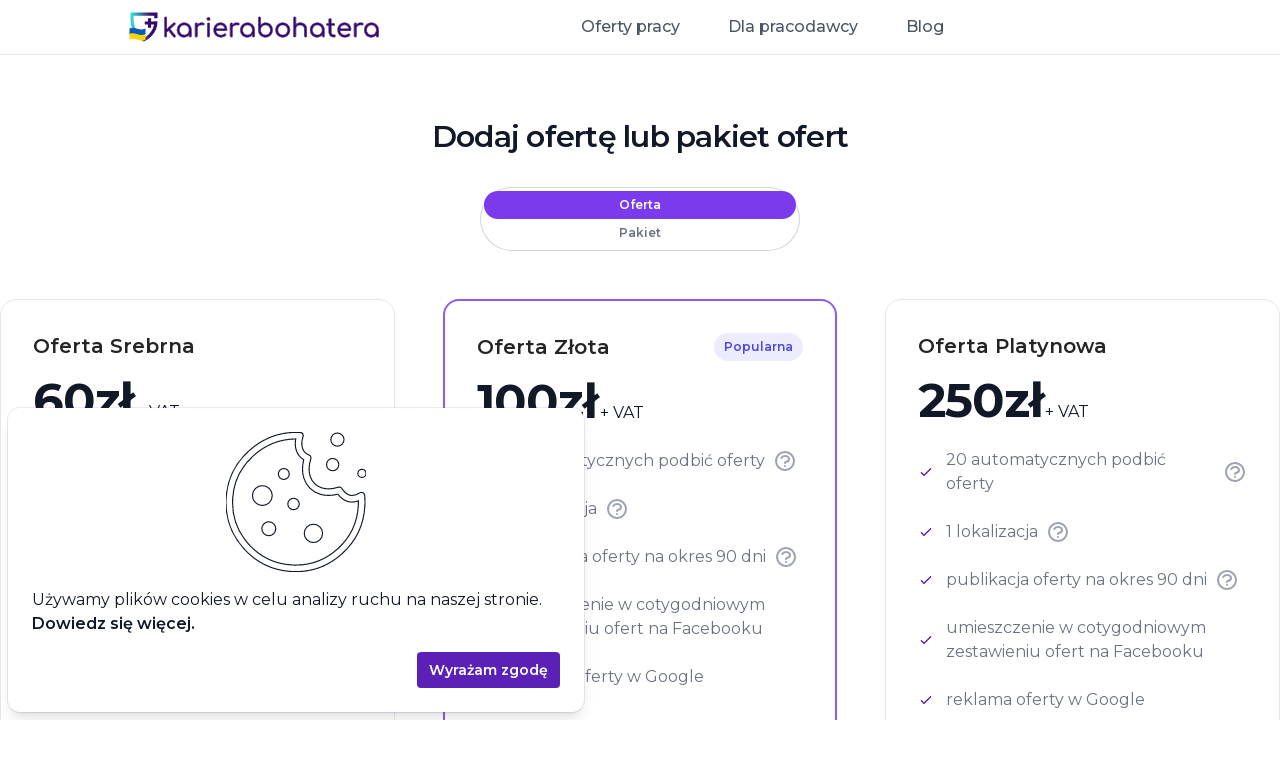

--- FILE ---
content_type: text/html
request_url: https://karierabohatera.pl/dla-pracodawcy/cennik
body_size: 12137
content:
<!DOCTYPE html><html lang="en"><head>
    <script src="https://www.googletagmanager.com/gtag/js?id=G-36CWZEFZY7" async=""></script>
    <script>window.dataLayer = window.dataLayer || [];
function gtag(){dataLayer.push(arguments);}
gtag('js', new Date());
gtag('consent', 'default', {"analytics_storage":"denied","ad_storage":"denied"});
gtag('config', 'G-36CWZEFZY7');
gtag('config', 'AW-557496068');
</script>

    <meta charset="utf-8">
    <title>Cennik | karierabohatera.pl</title>
    <base href="/">
    <meta name="viewport" content="width=device-width, initial-scale=1">
    <link rel="icon" type="image/x-icon" href="/favicon.ico">
    <link rel="preconnect" href="https://fonts.googleapis.com">
    <link rel="preconnect" href="https://fonts.gstatic.com" crossorigin="">
    <link href="https://fonts.googleapis.com/css2?family=Montserrat:wght@400;500;600;700&amp;display=swap" rel="stylesheet">
    <link rel="alternate" type="application/rss+xml" title="Kariera Bohatera RSS" href="https://api.karierabohatera.pl/rss">
    <script type="module" crossorigin="" src="/assets/index-Hxeey-F9.js"></script>
    <link rel="stylesheet" crossorigin="" href="/assets/index-Bpc0kcwr.css">
  <style ng-app-id="ng">.kb-bg-gradient[_ngcontent-ng-c1346522699] {
  background: linear-gradient(0.4turn, #ffffff 0%, #fdfdff 26%, #f6f3fd 53%, #f9f7fd 68%, #f7f6fe 83%, #f4f2fe 90%, #ebedfe 97%, #e8effe 97%, #e6eefe 99%, #e3eeff 99%, #e7eefe 99%, #e1eeff 100%, #e5eefe 100%, #e2eeff 100%);
  background-size: 100% 558px;
  background-repeat: no-repeat;
}
@media (max-width: 1024px) {
  .kb-bg-gradient[_ngcontent-ng-c1346522699] {
    background: linear-gradient(to top, #ffffff 0%, #fdfdff 26%, #f6f3fd 53%, #f9f7fd 68%, #f7f6fe 83%, #f4f2fe 90%, #ebedfe 97%, #e8effe 97%, #e6eefe 99%, #e3eeff 99%, #e7eefe 99%, #e1eeff 100%, #e5eefe 100%, #e2eeff 100%);
    background-size: 100% 1000px;
  }
}</style><style ng-app-id="ng">.kb-bg-gradient[_nghost-ng-c3649145922]   kb-header[_ngcontent-ng-c3649145922] {
        border-bottom: 0;
      }</style><style ng-app-id="ng">[_nghost-ng-c556588730] {
        z-index: 1000;
        --header-height: 54px;
        height: var(--header-height);
      }</style><style ng-app-id="ng">[_nghost-ng-c1120252641]{display:inline-block;fill:currentColor;width:1em;height:1em;font-size:1rem}</style><meta name="title" content="Cennik"><meta name="description" content="Wybierz ofertę, która najlepiej pasuje do Twoich potrzeb."><meta name="og:type" content="website"><meta name="og:url" content="https://karierabohatera.pl/dla-pracodawcy/cennik"><meta name="og:title" content="Cennik"><meta name="og:description" content="Wybierz ofertę, która najlepiej pasuje do Twoich potrzeb."><meta name="og:image" content="https://assets.karierabohatera.pl/website/og-image.jpg"></head>
  <body><!--nghm-->
    <job-board-root _nghost-ng-c1346522699="" ng-version="17.3.9" ngh="13" ng-server-context="other"><kb-layout _ngcontent-ng-c1346522699="" class="flex flex-col h-full relative" _nghost-ng-c3649145922="" ngh="3"><!----><kb-header _ngcontent-ng-c3649145922="" class="z-50 shrink-0 border-b" ngh="2"><kb-mobile-header class="block" _nghost-ng-c556588730="" ngh="1"><header _ngcontent-ng-c556588730="" class="flex items-center h-full pl-4 px-0 mx-auto max-w-screen-lg"><a _ngcontent-ng-c556588730="" routerlink="/" class="h-full flex items-center mr-auto" href="https://a2559c04.karierabohatera.pages.dev/"><img _ngcontent-ng-c556588730="" src="/assets/kb-logo.svg" alt="Karierabohatera.pl - Oferty Pracy w Branży Medycznej." height="32" class="focus:ring-2 focus:ring-opacity-30 focus:ring-primary-500 mr-1" style="height: 32px;"></a><button _ngcontent-ng-c556588730="" class="lg:hidden"><span _ngcontent-ng-c556588730="" class="flex items-center justify-center py-4 px-4 cursor-pointer"><span _ngcontent-ng-c556588730="" class="sr-only">Otwórz menu</span><svg-icon _ngcontent-ng-c556588730="" role="img" aria-hidden="true" key="menu" size="lg" _nghost-ng-c1120252641="" aria-label="menu-icon" class="svg-icon-menu" style="font-size: 1.5rem;" ngh="0"><svg xmlns="http://www.w3.org/2000/svg" fill="none" viewBox="0 0 24 24" stroke="currentColor" fit="" height="100%" width="100%" preserveAspectRatio="xMidYMid meet" focusable="false"><path stroke-linecap="round" stroke-linejoin="round" stroke-width="2" d="M4 6h16M4 12h16M4 18h16"></path></svg></svg-icon></span><!----><!----></button></header><nav _ngcontent-ng-c556588730="" class="hidden"><div _ngcontent-ng-c556588730="" class="absolute z-10 inset-x-0"><div _ngcontent-ng-c556588730="" class="relative bg-white mx-2 my-2 shadow-xl border rounded-xl overflow-hidden"><nav _ngcontent-ng-c556588730="" aria-labelledby="mobile-menu" class="grid gap-y-8 px-4 py-8"><h2 _ngcontent-ng-c556588730="" id="mobile-menu" class="sr-only">Menu</h2><div _ngcontent-ng-c556588730=""><h3 _ngcontent-ng-c556588730="" class="text-sm font-medium tracking-wide text-gray-500"> Oferty pracy </h3><ul _ngcontent-ng-c556588730="" role="list" class="mt-5 grid grid-cols-2"><li _ngcontent-ng-c556588730="" class="flow-root"><a _ngcontent-ng-c556588730="" class="flex items-center rounded-md text-sm font-semibold text-gray-700 py-2 px-2" href="https://a2559c04.karierabohatera.pages.dev/praca/lekarz"><span _ngcontent-ng-c556588730="">Dla lekarza</span></a><!----><!----></li><li _ngcontent-ng-c556588730="" class="flow-root"><a _ngcontent-ng-c556588730="" class="flex items-center rounded-md text-sm font-semibold text-gray-700 py-2 px-2" href="https://a2559c04.karierabohatera.pages.dev/praca/pielegniarka"><span _ngcontent-ng-c556588730="">Dla pielęgniarki</span></a><!----><!----></li><li _ngcontent-ng-c556588730="" class="flow-root"><a _ngcontent-ng-c556588730="" class="flex items-center rounded-md text-sm font-semibold text-gray-700 py-2 px-2" href="https://a2559c04.karierabohatera.pages.dev/praca/polozna"><span _ngcontent-ng-c556588730="">Dla położnej</span></a><!----><!----></li><li _ngcontent-ng-c556588730="" class="flow-root"><a _ngcontent-ng-c556588730="" class="flex items-center rounded-md text-sm font-semibold text-gray-700 py-2 px-2" href="https://a2559c04.karierabohatera.pages.dev/praca/fizjoterapeuta"><span _ngcontent-ng-c556588730="">Dla fizjoterapeuty</span></a><!----><!----></li><li _ngcontent-ng-c556588730="" class="flow-root"><a _ngcontent-ng-c556588730="" class="flex items-center rounded-md text-sm font-semibold text-gray-700 py-2 px-2" href="https://a2559c04.karierabohatera.pages.dev/praca/ratownik-medyczny"><span _ngcontent-ng-c556588730="">Dla ratownika medycznego</span></a><!----><!----></li><!----></ul></div><div _ngcontent-ng-c556588730=""><h3 _ngcontent-ng-c556588730="" class="text-sm font-medium tracking-wide text-gray-500"> Dla pracodawcy </h3><ul _ngcontent-ng-c556588730="" role="list" class="mt-5 grid grid-cols-2"><li _ngcontent-ng-c556588730="" class="flow-root"><a _ngcontent-ng-c556588730="" class="flex items-center rounded-md text-sm font-semibold text-gray-700 py-2 px-2" href="https://a2559c04.karierabohatera.pages.dev/dla-pracodawcy"><span _ngcontent-ng-c556588730="">Dodaj ofertę pracy</span></a><!----><!----></li><li _ngcontent-ng-c556588730="" class="flow-root"><a _ngcontent-ng-c556588730="" class="flex items-center rounded-md text-sm font-semibold text-gray-700 py-2 px-2" href="https://a2559c04.karierabohatera.pages.dev/dla-pracodawcy/cennik"><span _ngcontent-ng-c556588730="">Cennik</span></a><!----><!----></li><li _ngcontent-ng-c556588730="" class="flow-root"><a _ngcontent-ng-c556588730="" class="flex items-center rounded-md text-sm font-semibold text-gray-700 py-2 px-2" href="https://a2559c04.karierabohatera.pages.dev/prawo/regulamin"><span _ngcontent-ng-c556588730="">Regulamin</span></a><!----><!----></li><li _ngcontent-ng-c556588730="" class="flow-root"><a _ngcontent-ng-c556588730="" class="flex items-center rounded-md text-sm font-semibold text-gray-700 py-2 px-2" href="https://a2559c04.karierabohatera.pages.dev/prawo/polityka-prywatnosci"><span _ngcontent-ng-c556588730="">Polityka prywatności</span></a><!----><!----></li><li _ngcontent-ng-c556588730="" class="flow-root"><a _ngcontent-ng-c556588730="" class="flex items-center rounded-md text-sm font-semibold text-gray-700 py-2 px-2" href="https://a2559c04.karierabohatera.pages.dev/kontakt"><span _ngcontent-ng-c556588730="">Kontakt</span></a><!----><!----></li><!----></ul></div><div _ngcontent-ng-c556588730=""><h3 _ngcontent-ng-c556588730="" class="text-sm font-medium tracking-wide text-gray-500"> Blog </h3><ul _ngcontent-ng-c556588730="" role="list" class="mt-5 grid grid-cols-2"><li _ngcontent-ng-c556588730="" class="flow-root"><!----><a _ngcontent-ng-c556588730="" class="flex items-center rounded-md text-sm font-semibold text-gray-700 py-2 px-2" href="https://karierabohatera.pl/artykuly"><span _ngcontent-ng-c556588730="">Lista artykułów</span></a><!----></li><li _ngcontent-ng-c556588730="" class="flow-root"><!----><a _ngcontent-ng-c556588730="" class="flex items-center rounded-md text-sm font-semibold text-gray-700 py-2 px-2" href="https://karierabohatera.pl/artykuly/jak-napisac-skuteczne-cv-dla-lekarza-poradnik-dla-kandydatow"><span _ngcontent-ng-c556588730="">Jak napisać skuteczne CV dla lekarza</span></a><!----></li><li _ngcontent-ng-c556588730="" class="flow-root"><!----><a _ngcontent-ng-c556588730="" class="flex items-center rounded-md text-sm font-semibold text-gray-700 py-2 px-2" href="https://karierabohatera.pl/artykuly/skala-bolu"><span _ngcontent-ng-c556588730="">Skala bólu</span></a><!----></li><li _ngcontent-ng-c556588730="" class="flow-root"><!----><a _ngcontent-ng-c556588730="" class="flex items-center rounded-md text-sm font-semibold text-gray-700 py-2 px-2" href="https://karierabohatera.pl/artykuly/skala-becka"><span _ngcontent-ng-c556588730="">Skala Becka</span></a><!----></li><li _ngcontent-ng-c556588730="" class="flow-root"><!----><a _ngcontent-ng-c556588730="" class="flex items-center rounded-md text-sm font-semibold text-gray-700 py-2 px-2" href="https://karierabohatera.pl/artykuly/skala-gds"><span _ngcontent-ng-c556588730="">Skala GDS</span></a><!----></li><li _ngcontent-ng-c556588730="" class="flow-root"><!----><a _ngcontent-ng-c556588730="" class="flex items-center rounded-md text-sm font-semibold text-gray-700 py-2 px-2" href="https://karierabohatera.pl/artykuly/skala-glasgow"><span _ngcontent-ng-c556588730="">Skala Glasgow</span></a><!----></li><li _ngcontent-ng-c556588730="" class="flow-root"><!----><a _ngcontent-ng-c556588730="" class="flex items-center rounded-md text-sm font-semibold text-gray-700 py-2 px-2" href="https://karierabohatera.pl/artykuly/skala-lovetta"><span _ngcontent-ng-c556588730="">Skala Lovetta</span></a><!----></li><li _ngcontent-ng-c556588730="" class="flow-root"><!----><a _ngcontent-ng-c556588730="" class="flex items-center rounded-md text-sm font-semibold text-gray-700 py-2 px-2" href="https://karierabohatera.pl/artykuly/test-fagerstroma"><span _ngcontent-ng-c556588730="">Test Fagerströma</span></a><!----></li><li _ngcontent-ng-c556588730="" class="flow-root"><!----><a _ngcontent-ng-c556588730="" class="flex items-center rounded-md text-sm font-semibold text-gray-700 py-2 px-2" href="https://karierabohatera.pl/artykuly/skala-barthel"><span _ngcontent-ng-c556588730="">Skala Barthel</span></a><!----></li><li _ngcontent-ng-c556588730="" class="flow-root"><!----><a _ngcontent-ng-c556588730="" class="flex items-center rounded-md text-sm font-semibold text-gray-700 py-2 px-2" href="https://karierabohatera.pl/artykuly/skala-norton"><span _ngcontent-ng-c556588730="">Skala Norton</span></a><!----></li><li _ngcontent-ng-c556588730="" class="flow-root"><!----><a _ngcontent-ng-c556588730="" class="flex items-center rounded-md text-sm font-semibold text-gray-700 py-2 px-2" href="https://karierabohatera.pl/artykuly/skala-torrance"><span _ngcontent-ng-c556588730="">Skala Torrance'a</span></a><!----></li><!----></ul></div><!----></nav><div _ngcontent-ng-c556588730="" class="bg-gray-50 px-4 py-8"><div _ngcontent-ng-c556588730=""><h3 _ngcontent-ng-c556588730="" class="text-sm font-medium tracking-wide text-gray-500 uppercase"> Najpopularniejsze artykuły </h3><ul _ngcontent-ng-c556588730="" role="list" class="mt-6 space-y-6"><li _ngcontent-ng-c556588730="" class="flow-root"><a _ngcontent-ng-c556588730="" class="-m-3 p-3 flex rounded-lg hover:bg-gray-100 transition ease-in-out duration-150" href="https://karierabohatera.pl/artykuly/jak-napisac-skuteczne-cv-dla-lekarza-poradnik-dla-kandydatow"><div _ngcontent-ng-c556588730="" class="min-w-0 flex-1"><h4 _ngcontent-ng-c556588730="" class="text-base font-medium text-gray-900 truncate"> Jak napisać skuteczne CV dla lekarza </h4><p _ngcontent-ng-c556588730="" class="mt-1 text-sm text-gray-500"> Nasz poradnik zawiera: wskazówki i porady jak skonstruować dokument, szablony, przykłady dobrych i złych CV oraz ciekawe statystyki. Zdradzamy także czego absolutnie nie robić, pisząc CV i jakie są najbardziej pożądane kompetencje na rynku pracy. </p></div></a></li><li _ngcontent-ng-c556588730="" class="flow-root"><a _ngcontent-ng-c556588730="" class="-m-3 p-3 flex rounded-lg hover:bg-gray-100 transition ease-in-out duration-150" href="https://karierabohatera.pl/artykuly/teleporady-poradnik-dla-lekarza"><div _ngcontent-ng-c556588730="" class="min-w-0 flex-1"><h4 _ngcontent-ng-c556588730="" class="text-base font-medium text-gray-900 truncate"> Teleporady - praktyczny przewodnik dla lekarza w 2025 </h4><p _ngcontent-ng-c556588730="" class="mt-1 text-sm text-gray-500"> Jak udzielać bezpiecznych i skutecznych teleporad w 2025 roku? Praktyczny przewodnik dla lekarzy: prawo, dokumentacja, sprzęt, dobre praktyki i bezpieczeństwo. </p></div></a></li><li _ngcontent-ng-c556588730="" class="flow-root"><a _ngcontent-ng-c556588730="" class="-m-3 p-3 flex rounded-lg hover:bg-gray-100 transition ease-in-out duration-150" href="https://karierabohatera.pl/artykuly/wynagrodzenia-polozna"><div _ngcontent-ng-c556588730="" class="min-w-0 flex-1"><h4 _ngcontent-ng-c556588730="" class="text-base font-medium text-gray-900 truncate"> Wynagrodzenia położnych w Polsce </h4><p _ngcontent-ng-c556588730="" class="mt-1 text-sm text-gray-500"> Analiza wynagrodzeń położnych w Polsce na podstawie danych z portalu Karierabohatera.pl. Sprawdź stawki i formy zatrudnienia w różnych miejscowościach. </p></div></a></li><!----></ul></div></div></div></div></nav></kb-mobile-header><!----><!----></kb-header><router-outlet _ngcontent-ng-c1346522699=""></router-outlet><kb-price-list class="block" ngh="0"><kb-price-cards class="block bg-white py-16" title="Cennik" ngh="0"><div class="text-center"><h2 class="text-balance text-3xl font-semibold tracking-tight text-gray-900"> Dodaj ofertę lub pakiet ofert </h2></div><div class="max-w-7xl mx-auto mt-8 px-4 sm:px-6 lg:px-8 xl:px-0"><fieldset class="grid grid-cols-2 gap-x-1 rounded-full p-1 text-center text-xs font-semibold leading-5 ring-1 ring-inset ring-gray-300 max-w-xs mx-auto mb-12"><legend class="sr-only">Ogłoszenie lub pakiet ogłoszeń</legend><label class="cursor-pointer rounded-full px-2.5 py-1 bg-primary-600 text-white"><input type="radio" name="selection" class="sr-only ng-untouched ng-pristine ng-valid" checked=""><span>Oferta</span></label><label class="cursor-pointer rounded-full px-2.5 py-1 text-gray-500"><input type="radio" name="selection" class="sr-only ng-untouched ng-pristine ng-valid"><span>Pakiet</span></label></fieldset><div class="grid lg:grid-cols-3 gap-4 xl:gap-12 justify-center"><kb-price-card class="block h-full max-w-lg" ngh="6"><div class="h-full relative p-8 bg-white rounded-2xl shadow-sm flex flex-col border border-gray-200"><div class="flex-1"><div class="flex justify-between"><h2 class="text-xl font-semibold"> Oferta Srebrna </h2><!----></div><div class="flex justify-between items-baseline"><p class="mt-4 flex items-baseline text-gray-900"><span class="text-5xl font-extrabold tracking-tight">60zł</span><span class="ml-1">+ VAT</span></p><!----></div><ul role="list" class="mt-6 space-y-6"><li class="flex items-center"><svg-icon role="img" aria-hidden="true" key="check" class="shrink-0 text-primary-800 svg-icon-check" _nghost-ng-c1120252641="" aria-label="check-icon" style="font-size: 1rem;" ngh="0"><svg xmlns="http://www.w3.org/2000/svg" fill="none" viewBox="0 0 24 24" stroke="currentColor" fit="" height="100%" width="100%" preserveAspectRatio="xMidYMid meet" focusable="false"><path stroke-linecap="round" stroke-linejoin="round" stroke-width="2" d="M5 13l4 4L19 7"></path></svg></svg-icon><span class="ml-3 text-gray-500">1 automatyczne podbicie oferty</span><kb-help-tooltip-icon class="inline ml-2" ngh="4"><button type="button" cdkoverlayorigin="" aria-label="Dowiedz się więcej" class="flex" aria-describedby="tooltip-0"><svg-icon role="img" aria-hidden="true" key="question-mark-circle" size="lg" class="text-gray-400 hover:text-gray-400 svg-icon-question-mark-circle" _nghost-ng-c1120252641="" aria-label="question-mark-circle-icon" style="font-size: 1.5rem;" ngh="0"><svg xmlns="http://www.w3.org/2000/svg" fill="none" viewBox="0 0 24 24" stroke="currentColor" fit="" height="100%" width="100%" preserveAspectRatio="xMidYMid meet" focusable="false"><path stroke-linecap="round" stroke-linejoin="round" stroke-width="2" d="M8.228 9c.549-1.165 2.03-2 3.772-2 2.21 0 4 1.343 4 3 0 1.4-1.278 2.575-3.006 2.907-.542.104-.994.54-.994 1.093m0 3h.01M21 12a9 9 0 11-18 0 9 9 0 0118 0z"></path></svg></svg-icon></button><!----></kb-help-tooltip-icon><!----></li><li class="flex items-center"><svg-icon role="img" aria-hidden="true" key="check" class="shrink-0 text-primary-800 svg-icon-check" _nghost-ng-c1120252641="" aria-label="check-icon" style="font-size: 1rem;" ngh="0"><svg xmlns="http://www.w3.org/2000/svg" fill="none" viewBox="0 0 24 24" stroke="currentColor" fit="" height="100%" width="100%" preserveAspectRatio="xMidYMid meet" focusable="false"><path stroke-linecap="round" stroke-linejoin="round" stroke-width="2" d="M5 13l4 4L19 7"></path></svg></svg-icon><span class="ml-3 text-gray-500">1 lokalizacja</span><kb-help-tooltip-icon class="inline ml-2" ngh="4"><button type="button" cdkoverlayorigin="" aria-label="Dowiedz się więcej" class="flex" aria-describedby="tooltip-1"><svg-icon role="img" aria-hidden="true" key="question-mark-circle" size="lg" class="text-gray-400 hover:text-gray-400 svg-icon-question-mark-circle" _nghost-ng-c1120252641="" aria-label="question-mark-circle-icon" style="font-size: 1.5rem;" ngh="0"><svg xmlns="http://www.w3.org/2000/svg" fill="none" viewBox="0 0 24 24" stroke="currentColor" fit="" height="100%" width="100%" preserveAspectRatio="xMidYMid meet" focusable="false"><path stroke-linecap="round" stroke-linejoin="round" stroke-width="2" d="M8.228 9c.549-1.165 2.03-2 3.772-2 2.21 0 4 1.343 4 3 0 1.4-1.278 2.575-3.006 2.907-.542.104-.994.54-.994 1.093m0 3h.01M21 12a9 9 0 11-18 0 9 9 0 0118 0z"></path></svg></svg-icon></button><!----></kb-help-tooltip-icon><!----></li><li class="flex items-center"><svg-icon role="img" aria-hidden="true" key="check" class="shrink-0 text-primary-800 svg-icon-check" _nghost-ng-c1120252641="" aria-label="check-icon" style="font-size: 1rem;" ngh="0"><svg xmlns="http://www.w3.org/2000/svg" fill="none" viewBox="0 0 24 24" stroke="currentColor" fit="" height="100%" width="100%" preserveAspectRatio="xMidYMid meet" focusable="false"><path stroke-linecap="round" stroke-linejoin="round" stroke-width="2" d="M5 13l4 4L19 7"></path></svg></svg-icon><span class="ml-3 text-gray-500">publikacja oferty na okres 90  dni</span><kb-help-tooltip-icon class="inline ml-2" ngh="4"><button type="button" cdkoverlayorigin="" aria-label="Dowiedz się więcej" class="flex" aria-describedby="tooltip-2"><svg-icon role="img" aria-hidden="true" key="question-mark-circle" size="lg" class="text-gray-400 hover:text-gray-400 svg-icon-question-mark-circle" _nghost-ng-c1120252641="" aria-label="question-mark-circle-icon" style="font-size: 1.5rem;" ngh="0"><svg xmlns="http://www.w3.org/2000/svg" fill="none" viewBox="0 0 24 24" stroke="currentColor" fit="" height="100%" width="100%" preserveAspectRatio="xMidYMid meet" focusable="false"><path stroke-linecap="round" stroke-linejoin="round" stroke-width="2" d="M8.228 9c.549-1.165 2.03-2 3.772-2 2.21 0 4 1.343 4 3 0 1.4-1.278 2.575-3.006 2.907-.542.104-.994.54-.994 1.093m0 3h.01M21 12a9 9 0 11-18 0 9 9 0 0118 0z"></path></svg></svg-icon></button><!----></kb-help-tooltip-icon><!----></li><li class="flex items-center"><svg-icon role="img" aria-hidden="true" key="check" class="shrink-0 text-primary-800 svg-icon-check" _nghost-ng-c1120252641="" aria-label="check-icon" style="font-size: 1rem;" ngh="0"><svg xmlns="http://www.w3.org/2000/svg" fill="none" viewBox="0 0 24 24" stroke="currentColor" fit="" height="100%" width="100%" preserveAspectRatio="xMidYMid meet" focusable="false"><path stroke-linecap="round" stroke-linejoin="round" stroke-width="2" d="M5 13l4 4L19 7"></path></svg></svg-icon><span class="ml-3 text-gray-500">umieszczenie w cotygodniowym zestawieniu ofert na Facebooku</span><!----></li><!----></ul></div><a class="bg-primary-500 text-white hover:bg-primary-600 mt-8 block w-full py-3 px-6 border border-transparent rounded-md text-center font-medium" href="https://a2559c04.karierabohatera.pages.dev/dla-pracodawcy/nowa-oferta">Dodaj ofertę</a></div><kb-structured-data ngh="5"><div><script type="application/ld+json">{
  "@context": "https://schema.org",
  "@type": "Product",
  "name": "Oferta Srebrna",
  "description": "Oferta Srebrna dotrze do 6000+ specjalistów, którzy odwiedzają nasz portal 35 000+ razy miesięcznie. W cenie 1 podbicie oferty na szczyt listy ofert, pozycjonowanie oferty pracy w wyszukiwarkach Google, Bing, Yahoo, oraz reklama oferty pracy na Facebooku i Google.",
  "brand": {
    "@type": "Brand",
    "name": "karierabohatera.pl"
  },
  "offers": {
    "@type": "Offer",
    "price": 60,
    "priceCurrency": "PLN",
    "availability": "https://schema.org/OnlineOnly"
  }
}</script></div><!----></kb-structured-data></kb-price-card><kb-price-card class="block h-full max-w-lg" ngh="7"><div class="h-full relative p-8 bg-white rounded-2xl shadow-sm flex flex-col border-2 border-primary-500"><div class="flex-1"><div class="flex justify-between"><h2 class="text-xl font-semibold"> Oferta Złota </h2><p class="rounded-full bg-indigo-600/10 px-2.5 py-1 text-xs font-semibold leading-5 text-indigo-600"> Popularna </p><!----></div><div class="flex justify-between items-baseline"><p class="mt-4 flex items-baseline text-gray-900"><span class="text-5xl font-extrabold tracking-tight">100zł</span><span class="ml-1">+ VAT</span></p><!----></div><ul role="list" class="mt-6 space-y-6"><li class="flex items-center"><svg-icon role="img" aria-hidden="true" key="check" class="shrink-0 text-primary-800 svg-icon-check" _nghost-ng-c1120252641="" aria-label="check-icon" style="font-size: 1rem;" ngh="0"><svg xmlns="http://www.w3.org/2000/svg" fill="none" viewBox="0 0 24 24" stroke="currentColor" fit="" height="100%" width="100%" preserveAspectRatio="xMidYMid meet" focusable="false"><path stroke-linecap="round" stroke-linejoin="round" stroke-width="2" d="M5 13l4 4L19 7"></path></svg></svg-icon><span class="ml-3 text-gray-500">5 automatycznych podbić oferty</span><kb-help-tooltip-icon class="inline ml-2" ngh="4"><button type="button" cdkoverlayorigin="" aria-label="Dowiedz się więcej" class="flex" aria-describedby="tooltip-3"><svg-icon role="img" aria-hidden="true" key="question-mark-circle" size="lg" class="text-gray-400 hover:text-gray-400 svg-icon-question-mark-circle" _nghost-ng-c1120252641="" aria-label="question-mark-circle-icon" style="font-size: 1.5rem;" ngh="0"><svg xmlns="http://www.w3.org/2000/svg" fill="none" viewBox="0 0 24 24" stroke="currentColor" fit="" height="100%" width="100%" preserveAspectRatio="xMidYMid meet" focusable="false"><path stroke-linecap="round" stroke-linejoin="round" stroke-width="2" d="M8.228 9c.549-1.165 2.03-2 3.772-2 2.21 0 4 1.343 4 3 0 1.4-1.278 2.575-3.006 2.907-.542.104-.994.54-.994 1.093m0 3h.01M21 12a9 9 0 11-18 0 9 9 0 0118 0z"></path></svg></svg-icon></button><!----></kb-help-tooltip-icon><!----></li><li class="flex items-center"><svg-icon role="img" aria-hidden="true" key="check" class="shrink-0 text-primary-800 svg-icon-check" _nghost-ng-c1120252641="" aria-label="check-icon" style="font-size: 1rem;" ngh="0"><svg xmlns="http://www.w3.org/2000/svg" fill="none" viewBox="0 0 24 24" stroke="currentColor" fit="" height="100%" width="100%" preserveAspectRatio="xMidYMid meet" focusable="false"><path stroke-linecap="round" stroke-linejoin="round" stroke-width="2" d="M5 13l4 4L19 7"></path></svg></svg-icon><span class="ml-3 text-gray-500">1 lokalizacja</span><kb-help-tooltip-icon class="inline ml-2" ngh="4"><button type="button" cdkoverlayorigin="" aria-label="Dowiedz się więcej" class="flex" aria-describedby="tooltip-4"><svg-icon role="img" aria-hidden="true" key="question-mark-circle" size="lg" class="text-gray-400 hover:text-gray-400 svg-icon-question-mark-circle" _nghost-ng-c1120252641="" aria-label="question-mark-circle-icon" style="font-size: 1.5rem;" ngh="0"><svg xmlns="http://www.w3.org/2000/svg" fill="none" viewBox="0 0 24 24" stroke="currentColor" fit="" height="100%" width="100%" preserveAspectRatio="xMidYMid meet" focusable="false"><path stroke-linecap="round" stroke-linejoin="round" stroke-width="2" d="M8.228 9c.549-1.165 2.03-2 3.772-2 2.21 0 4 1.343 4 3 0 1.4-1.278 2.575-3.006 2.907-.542.104-.994.54-.994 1.093m0 3h.01M21 12a9 9 0 11-18 0 9 9 0 0118 0z"></path></svg></svg-icon></button><!----></kb-help-tooltip-icon><!----></li><li class="flex items-center"><svg-icon role="img" aria-hidden="true" key="check" class="shrink-0 text-primary-800 svg-icon-check" _nghost-ng-c1120252641="" aria-label="check-icon" style="font-size: 1rem;" ngh="0"><svg xmlns="http://www.w3.org/2000/svg" fill="none" viewBox="0 0 24 24" stroke="currentColor" fit="" height="100%" width="100%" preserveAspectRatio="xMidYMid meet" focusable="false"><path stroke-linecap="round" stroke-linejoin="round" stroke-width="2" d="M5 13l4 4L19 7"></path></svg></svg-icon><span class="ml-3 text-gray-500">publikacja oferty na okres 90  dni</span><kb-help-tooltip-icon class="inline ml-2" ngh="4"><button type="button" cdkoverlayorigin="" aria-label="Dowiedz się więcej" class="flex" aria-describedby="tooltip-5"><svg-icon role="img" aria-hidden="true" key="question-mark-circle" size="lg" class="text-gray-400 hover:text-gray-400 svg-icon-question-mark-circle" _nghost-ng-c1120252641="" aria-label="question-mark-circle-icon" style="font-size: 1.5rem;" ngh="0"><svg xmlns="http://www.w3.org/2000/svg" fill="none" viewBox="0 0 24 24" stroke="currentColor" fit="" height="100%" width="100%" preserveAspectRatio="xMidYMid meet" focusable="false"><path stroke-linecap="round" stroke-linejoin="round" stroke-width="2" d="M8.228 9c.549-1.165 2.03-2 3.772-2 2.21 0 4 1.343 4 3 0 1.4-1.278 2.575-3.006 2.907-.542.104-.994.54-.994 1.093m0 3h.01M21 12a9 9 0 11-18 0 9 9 0 0118 0z"></path></svg></svg-icon></button><!----></kb-help-tooltip-icon><!----></li><li class="flex items-center"><svg-icon role="img" aria-hidden="true" key="check" class="shrink-0 text-primary-800 svg-icon-check" _nghost-ng-c1120252641="" aria-label="check-icon" style="font-size: 1rem;" ngh="0"><svg xmlns="http://www.w3.org/2000/svg" fill="none" viewBox="0 0 24 24" stroke="currentColor" fit="" height="100%" width="100%" preserveAspectRatio="xMidYMid meet" focusable="false"><path stroke-linecap="round" stroke-linejoin="round" stroke-width="2" d="M5 13l4 4L19 7"></path></svg></svg-icon><span class="ml-3 text-gray-500">umieszczenie w cotygodniowym zestawieniu ofert na Facebooku</span><!----></li><li class="flex items-center"><svg-icon role="img" aria-hidden="true" key="check" class="shrink-0 text-primary-800 svg-icon-check" _nghost-ng-c1120252641="" aria-label="check-icon" style="font-size: 1rem;" ngh="0"><svg xmlns="http://www.w3.org/2000/svg" fill="none" viewBox="0 0 24 24" stroke="currentColor" fit="" height="100%" width="100%" preserveAspectRatio="xMidYMid meet" focusable="false"><path stroke-linecap="round" stroke-linejoin="round" stroke-width="2" d="M5 13l4 4L19 7"></path></svg></svg-icon><span class="ml-3 text-gray-500">reklama oferty w Google</span><!----></li><!----></ul></div><a class="bg-primary-500 text-white hover:bg-primary-600 mt-8 block w-full py-3 px-6 border border-transparent rounded-md text-center font-medium" href="https://a2559c04.karierabohatera.pages.dev/dla-pracodawcy/nowa-oferta?type=gold">Dodaj ofertę</a></div><kb-structured-data ngh="5"><div><script type="application/ld+json">{
  "@context": "https://schema.org",
  "@type": "Product",
  "name": "Oferta Złota",
  "description": "Oferta Złota dotrze do 6000+ specjalistów, którzy odwiedzają nasz portal 35 000+ razy miesięcznie. W cenie 5 podbić oferty na szczyt listy ofert, pozycjonowanie oferty pracy w wyszukiwarkach Google, Bing, Yahoo, oraz reklama oferty pracy na Facebooku i Google.",
  "brand": {
    "@type": "Brand",
    "name": "karierabohatera.pl"
  },
  "offers": {
    "@type": "Offer",
    "price": 100,
    "priceCurrency": "PLN",
    "availability": "https://schema.org/OnlineOnly"
  }
}</script></div><!----></kb-structured-data></kb-price-card><kb-price-card class="block h-full max-w-lg" ngh="8"><div class="h-full relative p-8 bg-white rounded-2xl shadow-sm flex flex-col border border-gray-200"><div class="flex-1"><div class="flex justify-between"><h2 class="text-xl font-semibold"> Oferta Platynowa </h2><!----></div><div class="flex justify-between items-baseline"><p class="mt-4 flex items-baseline text-gray-900"><span class="text-5xl font-extrabold tracking-tight">250zł</span><span class="ml-1">+ VAT</span></p><!----></div><ul role="list" class="mt-6 space-y-6"><li class="flex items-center"><svg-icon role="img" aria-hidden="true" key="check" class="shrink-0 text-primary-800 svg-icon-check" _nghost-ng-c1120252641="" aria-label="check-icon" style="font-size: 1rem;" ngh="0"><svg xmlns="http://www.w3.org/2000/svg" fill="none" viewBox="0 0 24 24" stroke="currentColor" fit="" height="100%" width="100%" preserveAspectRatio="xMidYMid meet" focusable="false"><path stroke-linecap="round" stroke-linejoin="round" stroke-width="2" d="M5 13l4 4L19 7"></path></svg></svg-icon><span class="ml-3 text-gray-500">20 automatycznych podbić oferty</span><kb-help-tooltip-icon class="inline ml-2" ngh="4"><button type="button" cdkoverlayorigin="" aria-label="Dowiedz się więcej" class="flex" aria-describedby="tooltip-6"><svg-icon role="img" aria-hidden="true" key="question-mark-circle" size="lg" class="text-gray-400 hover:text-gray-400 svg-icon-question-mark-circle" _nghost-ng-c1120252641="" aria-label="question-mark-circle-icon" style="font-size: 1.5rem;" ngh="0"><svg xmlns="http://www.w3.org/2000/svg" fill="none" viewBox="0 0 24 24" stroke="currentColor" fit="" height="100%" width="100%" preserveAspectRatio="xMidYMid meet" focusable="false"><path stroke-linecap="round" stroke-linejoin="round" stroke-width="2" d="M8.228 9c.549-1.165 2.03-2 3.772-2 2.21 0 4 1.343 4 3 0 1.4-1.278 2.575-3.006 2.907-.542.104-.994.54-.994 1.093m0 3h.01M21 12a9 9 0 11-18 0 9 9 0 0118 0z"></path></svg></svg-icon></button><!----></kb-help-tooltip-icon><!----></li><li class="flex items-center"><svg-icon role="img" aria-hidden="true" key="check" class="shrink-0 text-primary-800 svg-icon-check" _nghost-ng-c1120252641="" aria-label="check-icon" style="font-size: 1rem;" ngh="0"><svg xmlns="http://www.w3.org/2000/svg" fill="none" viewBox="0 0 24 24" stroke="currentColor" fit="" height="100%" width="100%" preserveAspectRatio="xMidYMid meet" focusable="false"><path stroke-linecap="round" stroke-linejoin="round" stroke-width="2" d="M5 13l4 4L19 7"></path></svg></svg-icon><span class="ml-3 text-gray-500">1 lokalizacja</span><kb-help-tooltip-icon class="inline ml-2" ngh="4"><button type="button" cdkoverlayorigin="" aria-label="Dowiedz się więcej" class="flex" aria-describedby="tooltip-7"><svg-icon role="img" aria-hidden="true" key="question-mark-circle" size="lg" class="text-gray-400 hover:text-gray-400 svg-icon-question-mark-circle" _nghost-ng-c1120252641="" aria-label="question-mark-circle-icon" style="font-size: 1.5rem;" ngh="0"><svg xmlns="http://www.w3.org/2000/svg" fill="none" viewBox="0 0 24 24" stroke="currentColor" fit="" height="100%" width="100%" preserveAspectRatio="xMidYMid meet" focusable="false"><path stroke-linecap="round" stroke-linejoin="round" stroke-width="2" d="M8.228 9c.549-1.165 2.03-2 3.772-2 2.21 0 4 1.343 4 3 0 1.4-1.278 2.575-3.006 2.907-.542.104-.994.54-.994 1.093m0 3h.01M21 12a9 9 0 11-18 0 9 9 0 0118 0z"></path></svg></svg-icon></button><!----></kb-help-tooltip-icon><!----></li><li class="flex items-center"><svg-icon role="img" aria-hidden="true" key="check" class="shrink-0 text-primary-800 svg-icon-check" _nghost-ng-c1120252641="" aria-label="check-icon" style="font-size: 1rem;" ngh="0"><svg xmlns="http://www.w3.org/2000/svg" fill="none" viewBox="0 0 24 24" stroke="currentColor" fit="" height="100%" width="100%" preserveAspectRatio="xMidYMid meet" focusable="false"><path stroke-linecap="round" stroke-linejoin="round" stroke-width="2" d="M5 13l4 4L19 7"></path></svg></svg-icon><span class="ml-3 text-gray-500">publikacja oferty na okres 90  dni</span><kb-help-tooltip-icon class="inline ml-2" ngh="4"><button type="button" cdkoverlayorigin="" aria-label="Dowiedz się więcej" class="flex" aria-describedby="tooltip-8"><svg-icon role="img" aria-hidden="true" key="question-mark-circle" size="lg" class="text-gray-400 hover:text-gray-400 svg-icon-question-mark-circle" _nghost-ng-c1120252641="" aria-label="question-mark-circle-icon" style="font-size: 1.5rem;" ngh="0"><svg xmlns="http://www.w3.org/2000/svg" fill="none" viewBox="0 0 24 24" stroke="currentColor" fit="" height="100%" width="100%" preserveAspectRatio="xMidYMid meet" focusable="false"><path stroke-linecap="round" stroke-linejoin="round" stroke-width="2" d="M8.228 9c.549-1.165 2.03-2 3.772-2 2.21 0 4 1.343 4 3 0 1.4-1.278 2.575-3.006 2.907-.542.104-.994.54-.994 1.093m0 3h.01M21 12a9 9 0 11-18 0 9 9 0 0118 0z"></path></svg></svg-icon></button><!----></kb-help-tooltip-icon><!----></li><li class="flex items-center"><svg-icon role="img" aria-hidden="true" key="check" class="shrink-0 text-primary-800 svg-icon-check" _nghost-ng-c1120252641="" aria-label="check-icon" style="font-size: 1rem;" ngh="0"><svg xmlns="http://www.w3.org/2000/svg" fill="none" viewBox="0 0 24 24" stroke="currentColor" fit="" height="100%" width="100%" preserveAspectRatio="xMidYMid meet" focusable="false"><path stroke-linecap="round" stroke-linejoin="round" stroke-width="2" d="M5 13l4 4L19 7"></path></svg></svg-icon><span class="ml-3 text-gray-500">umieszczenie w cotygodniowym zestawieniu ofert na Facebooku</span><!----></li><li class="flex items-center"><svg-icon role="img" aria-hidden="true" key="check" class="shrink-0 text-primary-800 svg-icon-check" _nghost-ng-c1120252641="" aria-label="check-icon" style="font-size: 1rem;" ngh="0"><svg xmlns="http://www.w3.org/2000/svg" fill="none" viewBox="0 0 24 24" stroke="currentColor" fit="" height="100%" width="100%" preserveAspectRatio="xMidYMid meet" focusable="false"><path stroke-linecap="round" stroke-linejoin="round" stroke-width="2" d="M5 13l4 4L19 7"></path></svg></svg-icon><span class="ml-3 text-gray-500">reklama oferty w Google</span><!----></li><li class="flex items-center"><svg-icon role="img" aria-hidden="true" key="check" class="shrink-0 text-primary-800 svg-icon-check" _nghost-ng-c1120252641="" aria-label="check-icon" style="font-size: 1rem;" ngh="0"><svg xmlns="http://www.w3.org/2000/svg" fill="none" viewBox="0 0 24 24" stroke="currentColor" fit="" height="100%" width="100%" preserveAspectRatio="xMidYMid meet" focusable="false"><path stroke-linecap="round" stroke-linejoin="round" stroke-width="2" d="M5 13l4 4L19 7"></path></svg></svg-icon><span class="ml-3 text-gray-500">dedykowany post na Facebooku</span><!----></li><!----></ul></div><a class="bg-primary-500 text-white hover:bg-primary-600 mt-8 block w-full py-3 px-6 border border-transparent rounded-md text-center font-medium" href="https://a2559c04.karierabohatera.pages.dev/dla-pracodawcy/nowa-oferta?type=premium">Dodaj ofertę</a></div><kb-structured-data ngh="5"><div><script type="application/ld+json">{
  "@context": "https://schema.org",
  "@type": "Product",
  "name": "Oferta Platynowa",
  "description": "Oferta Platynowa dotrze do 6000+ specjalistów, którzy odwiedzają nasz portal 35 000+ razy miesięcznie. W cenie 20 podbić oferty na szczyt listy ofert, pozycjonowanie oferty pracy w wyszukiwarkach Google, Bing, Yahoo, oraz reklama oferty pracy na Facebooku i Google.",
  "brand": {
    "@type": "Brand",
    "name": "karierabohatera.pl"
  },
  "offers": {
    "@type": "Offer",
    "price": 250,
    "priceCurrency": "PLN",
    "availability": "https://schema.org/OnlineOnly"
  }
}</script></div><!----></kb-structured-data></kb-price-card></div><div class="space-y-12 lg:space-y-0 grid lg:grid-cols-3 lg:gap-x-4 xl: gap-16 justify-center hidden"><kb-price-card class="block h-full max-w-lg" ngh="9"><div class="h-full relative p-8 bg-white rounded-2xl shadow-sm flex flex-col border border-gray-200"><div class="flex-1"><div class="flex justify-between"><h2 class="text-xl font-semibold"> Pakiet 3 Ofert Złotych </h2><!----></div><div class="flex justify-between items-baseline"><p class="mt-4 flex items-baseline text-gray-900"><span class="text-5xl font-extrabold tracking-tight">210zł</span><span class="ml-1">+ VAT</span></p><span class="rounded-full bg-yellow-600/10 px-2.5 py-1 text-xs font-semibold leading-5 text-yellow-600"> 30% taniej </span><!----></div><ul role="list" class="mt-6 space-y-6"><li class="flex items-center"><svg-icon role="img" aria-hidden="true" key="check" class="shrink-0 text-primary-800 svg-icon-check" _nghost-ng-c1120252641="" aria-label="check-icon" style="font-size: 1rem;" ngh="0"><svg xmlns="http://www.w3.org/2000/svg" fill="none" viewBox="0 0 24 24" stroke="currentColor" fit="" height="100%" width="100%" preserveAspectRatio="xMidYMid meet" focusable="false"><path stroke-linecap="round" stroke-linejoin="round" stroke-width="2" d="M5 13l4 4L19 7"></path></svg></svg-icon><span class="ml-3 text-gray-500">5 automatycznych podbić oferty</span><kb-help-tooltip-icon class="inline ml-2" ngh="4"><button type="button" cdkoverlayorigin="" aria-label="Dowiedz się więcej" class="flex" aria-describedby="tooltip-9"><svg-icon role="img" aria-hidden="true" key="question-mark-circle" size="lg" class="text-gray-400 hover:text-gray-400 svg-icon-question-mark-circle" _nghost-ng-c1120252641="" aria-label="question-mark-circle-icon" style="font-size: 1.5rem;" ngh="0"><svg xmlns="http://www.w3.org/2000/svg" fill="none" viewBox="0 0 24 24" stroke="currentColor" fit="" height="100%" width="100%" preserveAspectRatio="xMidYMid meet" focusable="false"><path stroke-linecap="round" stroke-linejoin="round" stroke-width="2" d="M8.228 9c.549-1.165 2.03-2 3.772-2 2.21 0 4 1.343 4 3 0 1.4-1.278 2.575-3.006 2.907-.542.104-.994.54-.994 1.093m0 3h.01M21 12a9 9 0 11-18 0 9 9 0 0118 0z"></path></svg></svg-icon></button><!----></kb-help-tooltip-icon><!----></li><li class="flex items-center"><svg-icon role="img" aria-hidden="true" key="check" class="shrink-0 text-primary-800 svg-icon-check" _nghost-ng-c1120252641="" aria-label="check-icon" style="font-size: 1rem;" ngh="0"><svg xmlns="http://www.w3.org/2000/svg" fill="none" viewBox="0 0 24 24" stroke="currentColor" fit="" height="100%" width="100%" preserveAspectRatio="xMidYMid meet" focusable="false"><path stroke-linecap="round" stroke-linejoin="round" stroke-width="2" d="M5 13l4 4L19 7"></path></svg></svg-icon><span class="ml-3 text-gray-500">1 lokalizacja</span><kb-help-tooltip-icon class="inline ml-2" ngh="4"><button type="button" cdkoverlayorigin="" aria-label="Dowiedz się więcej" class="flex" aria-describedby="tooltip-10"><svg-icon role="img" aria-hidden="true" key="question-mark-circle" size="lg" class="text-gray-400 hover:text-gray-400 svg-icon-question-mark-circle" _nghost-ng-c1120252641="" aria-label="question-mark-circle-icon" style="font-size: 1.5rem;" ngh="0"><svg xmlns="http://www.w3.org/2000/svg" fill="none" viewBox="0 0 24 24" stroke="currentColor" fit="" height="100%" width="100%" preserveAspectRatio="xMidYMid meet" focusable="false"><path stroke-linecap="round" stroke-linejoin="round" stroke-width="2" d="M8.228 9c.549-1.165 2.03-2 3.772-2 2.21 0 4 1.343 4 3 0 1.4-1.278 2.575-3.006 2.907-.542.104-.994.54-.994 1.093m0 3h.01M21 12a9 9 0 11-18 0 9 9 0 0118 0z"></path></svg></svg-icon></button><!----></kb-help-tooltip-icon><!----></li><li class="flex items-center"><svg-icon role="img" aria-hidden="true" key="check" class="shrink-0 text-primary-800 svg-icon-check" _nghost-ng-c1120252641="" aria-label="check-icon" style="font-size: 1rem;" ngh="0"><svg xmlns="http://www.w3.org/2000/svg" fill="none" viewBox="0 0 24 24" stroke="currentColor" fit="" height="100%" width="100%" preserveAspectRatio="xMidYMid meet" focusable="false"><path stroke-linecap="round" stroke-linejoin="round" stroke-width="2" d="M5 13l4 4L19 7"></path></svg></svg-icon><span class="ml-3 text-gray-500">publikacja oferty na okres 90  dni</span><kb-help-tooltip-icon class="inline ml-2" ngh="4"><button type="button" cdkoverlayorigin="" aria-label="Dowiedz się więcej" class="flex" aria-describedby="tooltip-11"><svg-icon role="img" aria-hidden="true" key="question-mark-circle" size="lg" class="text-gray-400 hover:text-gray-400 svg-icon-question-mark-circle" _nghost-ng-c1120252641="" aria-label="question-mark-circle-icon" style="font-size: 1.5rem;" ngh="0"><svg xmlns="http://www.w3.org/2000/svg" fill="none" viewBox="0 0 24 24" stroke="currentColor" fit="" height="100%" width="100%" preserveAspectRatio="xMidYMid meet" focusable="false"><path stroke-linecap="round" stroke-linejoin="round" stroke-width="2" d="M8.228 9c.549-1.165 2.03-2 3.772-2 2.21 0 4 1.343 4 3 0 1.4-1.278 2.575-3.006 2.907-.542.104-.994.54-.994 1.093m0 3h.01M21 12a9 9 0 11-18 0 9 9 0 0118 0z"></path></svg></svg-icon></button><!----></kb-help-tooltip-icon><!----></li><li class="flex items-center"><svg-icon role="img" aria-hidden="true" key="check" class="shrink-0 text-primary-800 svg-icon-check" _nghost-ng-c1120252641="" aria-label="check-icon" style="font-size: 1rem;" ngh="0"><svg xmlns="http://www.w3.org/2000/svg" fill="none" viewBox="0 0 24 24" stroke="currentColor" fit="" height="100%" width="100%" preserveAspectRatio="xMidYMid meet" focusable="false"><path stroke-linecap="round" stroke-linejoin="round" stroke-width="2" d="M5 13l4 4L19 7"></path></svg></svg-icon><span class="ml-3 text-gray-500">umieszczenie w cotygodniowym zestawieniu ofert na Facebooku</span><!----></li><li class="flex items-center"><svg-icon role="img" aria-hidden="true" key="check" class="shrink-0 text-primary-800 svg-icon-check" _nghost-ng-c1120252641="" aria-label="check-icon" style="font-size: 1rem;" ngh="0"><svg xmlns="http://www.w3.org/2000/svg" fill="none" viewBox="0 0 24 24" stroke="currentColor" fit="" height="100%" width="100%" preserveAspectRatio="xMidYMid meet" focusable="false"><path stroke-linecap="round" stroke-linejoin="round" stroke-width="2" d="M5 13l4 4L19 7"></path></svg></svg-icon><span class="ml-3 text-gray-500">reklama oferty w Google</span><!----></li><!----></ul></div><a class="bg-primary-500 text-white hover:bg-primary-600 mt-8 block w-full py-3 px-6 border border-transparent rounded-md text-center font-medium" href="https://a2559c04.karierabohatera.pages.dev/kontakt">Skontaktuj się z nami</a></div><kb-structured-data ngh="5"><div><script type="application/ld+json">{
  "@context": "https://schema.org",
  "@type": "Product",
  "name": "Pakiet 3 Ofert Złotych",
  "description": "Kup Pakiet 3 Ofert Złotych i oszczędź aż 30% Każda Oferta Złota dotrze do 6000+ specjalistów, którzy odwiedzają nasz portal 35 000+ razy miesięcznie. W cenie 5 podbić oferty na szczyt listy ofert, pozycjonowanie oferty pracy w wyszukiwarkach Google, Bing, Yahoo, oraz reklama oferty pracy na Facebooku i Google.",
  "brand": {
    "@type": "Brand",
    "name": "karierabohatera.pl"
  },
  "offers": {
    "@type": "Offer",
    "price": 210,
    "priceCurrency": "PLN",
    "availability": "https://schema.org/OnlineOnly"
  }
}</script></div><!----></kb-structured-data></kb-price-card><kb-price-card class="block h-full max-w-lg" ngh="9"><div class="h-full relative p-8 bg-white rounded-2xl shadow-sm flex flex-col border border-gray-200"><div class="flex-1"><div class="flex justify-between"><h2 class="text-xl font-semibold"> Pakiet 5 Ofert Złotych </h2><!----></div><div class="flex justify-between items-baseline"><p class="mt-4 flex items-baseline text-gray-900"><span class="text-5xl font-extrabold tracking-tight">300zł</span><span class="ml-1">+ VAT</span></p><span class="rounded-full bg-yellow-600/10 px-2.5 py-1 text-xs font-semibold leading-5 text-yellow-600"> 40% taniej </span><!----></div><ul role="list" class="mt-6 space-y-6"><li class="flex items-center"><svg-icon role="img" aria-hidden="true" key="check" class="shrink-0 text-primary-800 svg-icon-check" _nghost-ng-c1120252641="" aria-label="check-icon" style="font-size: 1rem;" ngh="0"><svg xmlns="http://www.w3.org/2000/svg" fill="none" viewBox="0 0 24 24" stroke="currentColor" fit="" height="100%" width="100%" preserveAspectRatio="xMidYMid meet" focusable="false"><path stroke-linecap="round" stroke-linejoin="round" stroke-width="2" d="M5 13l4 4L19 7"></path></svg></svg-icon><span class="ml-3 text-gray-500">5 automatycznych podbić oferty</span><kb-help-tooltip-icon class="inline ml-2" ngh="4"><button type="button" cdkoverlayorigin="" aria-label="Dowiedz się więcej" class="flex" aria-describedby="tooltip-12"><svg-icon role="img" aria-hidden="true" key="question-mark-circle" size="lg" class="text-gray-400 hover:text-gray-400 svg-icon-question-mark-circle" _nghost-ng-c1120252641="" aria-label="question-mark-circle-icon" style="font-size: 1.5rem;" ngh="0"><svg xmlns="http://www.w3.org/2000/svg" fill="none" viewBox="0 0 24 24" stroke="currentColor" fit="" height="100%" width="100%" preserveAspectRatio="xMidYMid meet" focusable="false"><path stroke-linecap="round" stroke-linejoin="round" stroke-width="2" d="M8.228 9c.549-1.165 2.03-2 3.772-2 2.21 0 4 1.343 4 3 0 1.4-1.278 2.575-3.006 2.907-.542.104-.994.54-.994 1.093m0 3h.01M21 12a9 9 0 11-18 0 9 9 0 0118 0z"></path></svg></svg-icon></button><!----></kb-help-tooltip-icon><!----></li><li class="flex items-center"><svg-icon role="img" aria-hidden="true" key="check" class="shrink-0 text-primary-800 svg-icon-check" _nghost-ng-c1120252641="" aria-label="check-icon" style="font-size: 1rem;" ngh="0"><svg xmlns="http://www.w3.org/2000/svg" fill="none" viewBox="0 0 24 24" stroke="currentColor" fit="" height="100%" width="100%" preserveAspectRatio="xMidYMid meet" focusable="false"><path stroke-linecap="round" stroke-linejoin="round" stroke-width="2" d="M5 13l4 4L19 7"></path></svg></svg-icon><span class="ml-3 text-gray-500">1 lokalizacja</span><kb-help-tooltip-icon class="inline ml-2" ngh="4"><button type="button" cdkoverlayorigin="" aria-label="Dowiedz się więcej" class="flex" aria-describedby="tooltip-13"><svg-icon role="img" aria-hidden="true" key="question-mark-circle" size="lg" class="text-gray-400 hover:text-gray-400 svg-icon-question-mark-circle" _nghost-ng-c1120252641="" aria-label="question-mark-circle-icon" style="font-size: 1.5rem;" ngh="0"><svg xmlns="http://www.w3.org/2000/svg" fill="none" viewBox="0 0 24 24" stroke="currentColor" fit="" height="100%" width="100%" preserveAspectRatio="xMidYMid meet" focusable="false"><path stroke-linecap="round" stroke-linejoin="round" stroke-width="2" d="M8.228 9c.549-1.165 2.03-2 3.772-2 2.21 0 4 1.343 4 3 0 1.4-1.278 2.575-3.006 2.907-.542.104-.994.54-.994 1.093m0 3h.01M21 12a9 9 0 11-18 0 9 9 0 0118 0z"></path></svg></svg-icon></button><!----></kb-help-tooltip-icon><!----></li><li class="flex items-center"><svg-icon role="img" aria-hidden="true" key="check" class="shrink-0 text-primary-800 svg-icon-check" _nghost-ng-c1120252641="" aria-label="check-icon" style="font-size: 1rem;" ngh="0"><svg xmlns="http://www.w3.org/2000/svg" fill="none" viewBox="0 0 24 24" stroke="currentColor" fit="" height="100%" width="100%" preserveAspectRatio="xMidYMid meet" focusable="false"><path stroke-linecap="round" stroke-linejoin="round" stroke-width="2" d="M5 13l4 4L19 7"></path></svg></svg-icon><span class="ml-3 text-gray-500">publikacja oferty na okres 90  dni</span><kb-help-tooltip-icon class="inline ml-2" ngh="4"><button type="button" cdkoverlayorigin="" aria-label="Dowiedz się więcej" class="flex" aria-describedby="tooltip-14"><svg-icon role="img" aria-hidden="true" key="question-mark-circle" size="lg" class="text-gray-400 hover:text-gray-400 svg-icon-question-mark-circle" _nghost-ng-c1120252641="" aria-label="question-mark-circle-icon" style="font-size: 1.5rem;" ngh="0"><svg xmlns="http://www.w3.org/2000/svg" fill="none" viewBox="0 0 24 24" stroke="currentColor" fit="" height="100%" width="100%" preserveAspectRatio="xMidYMid meet" focusable="false"><path stroke-linecap="round" stroke-linejoin="round" stroke-width="2" d="M8.228 9c.549-1.165 2.03-2 3.772-2 2.21 0 4 1.343 4 3 0 1.4-1.278 2.575-3.006 2.907-.542.104-.994.54-.994 1.093m0 3h.01M21 12a9 9 0 11-18 0 9 9 0 0118 0z"></path></svg></svg-icon></button><!----></kb-help-tooltip-icon><!----></li><li class="flex items-center"><svg-icon role="img" aria-hidden="true" key="check" class="shrink-0 text-primary-800 svg-icon-check" _nghost-ng-c1120252641="" aria-label="check-icon" style="font-size: 1rem;" ngh="0"><svg xmlns="http://www.w3.org/2000/svg" fill="none" viewBox="0 0 24 24" stroke="currentColor" fit="" height="100%" width="100%" preserveAspectRatio="xMidYMid meet" focusable="false"><path stroke-linecap="round" stroke-linejoin="round" stroke-width="2" d="M5 13l4 4L19 7"></path></svg></svg-icon><span class="ml-3 text-gray-500">umieszczenie w cotygodniowym zestawieniu ofert na Facebooku</span><!----></li><li class="flex items-center"><svg-icon role="img" aria-hidden="true" key="check" class="shrink-0 text-primary-800 svg-icon-check" _nghost-ng-c1120252641="" aria-label="check-icon" style="font-size: 1rem;" ngh="0"><svg xmlns="http://www.w3.org/2000/svg" fill="none" viewBox="0 0 24 24" stroke="currentColor" fit="" height="100%" width="100%" preserveAspectRatio="xMidYMid meet" focusable="false"><path stroke-linecap="round" stroke-linejoin="round" stroke-width="2" d="M5 13l4 4L19 7"></path></svg></svg-icon><span class="ml-3 text-gray-500">reklama oferty w Google</span><!----></li><!----></ul></div><a class="bg-primary-500 text-white hover:bg-primary-600 mt-8 block w-full py-3 px-6 border border-transparent rounded-md text-center font-medium" href="https://a2559c04.karierabohatera.pages.dev/kontakt">Skontaktuj się z nami</a></div><kb-structured-data ngh="5"><div><script type="application/ld+json">{
  "@context": "https://schema.org",
  "@type": "Product",
  "name": "Pakiet 5 Ofert Złotych",
  "description": "Kup Pakiet 5 Ofert Złotych i oszczędź aż 40% Każda Oferta Złota dotrze do 6000+ specjalistów, którzy odwiedzają nasz portal 35 000+ razy miesięcznie. W cenie 5 podbić oferty na szczyt listy ofert, pozycjonowanie oferty pracy w wyszukiwarkach Google, Bing, Yahoo, oraz reklama oferty pracy na Facebooku i Google.",
  "brand": {
    "@type": "Brand",
    "name": "karierabohatera.pl"
  },
  "offers": {
    "@type": "Offer",
    "price": 300,
    "priceCurrency": "PLN",
    "availability": "https://schema.org/OnlineOnly"
  }
}</script></div><!----></kb-structured-data></kb-price-card><kb-price-card class="block h-full max-w-lg" ngh="9"><div class="h-full relative p-8 bg-white rounded-2xl shadow-sm flex flex-col border border-gray-200"><div class="flex-1"><div class="flex justify-between"><h2 class="text-xl font-semibold"> Pakiet 8 Ofert Złotych </h2><!----></div><div class="flex justify-between items-baseline"><p class="mt-4 flex items-baseline text-gray-900"><span class="text-5xl font-extrabold tracking-tight">400zł</span><span class="ml-1">+ VAT</span></p><span class="rounded-full bg-yellow-600/10 px-2.5 py-1 text-xs font-semibold leading-5 text-yellow-600"> 50% taniej </span><!----></div><ul role="list" class="mt-6 space-y-6"><li class="flex items-center"><svg-icon role="img" aria-hidden="true" key="check" class="shrink-0 text-primary-800 svg-icon-check" _nghost-ng-c1120252641="" aria-label="check-icon" style="font-size: 1rem;" ngh="0"><svg xmlns="http://www.w3.org/2000/svg" fill="none" viewBox="0 0 24 24" stroke="currentColor" fit="" height="100%" width="100%" preserveAspectRatio="xMidYMid meet" focusable="false"><path stroke-linecap="round" stroke-linejoin="round" stroke-width="2" d="M5 13l4 4L19 7"></path></svg></svg-icon><span class="ml-3 text-gray-500">5 automatycznych podbić oferty</span><kb-help-tooltip-icon class="inline ml-2" ngh="4"><button type="button" cdkoverlayorigin="" aria-label="Dowiedz się więcej" class="flex" aria-describedby="tooltip-15"><svg-icon role="img" aria-hidden="true" key="question-mark-circle" size="lg" class="text-gray-400 hover:text-gray-400 svg-icon-question-mark-circle" _nghost-ng-c1120252641="" aria-label="question-mark-circle-icon" style="font-size: 1.5rem;" ngh="0"><svg xmlns="http://www.w3.org/2000/svg" fill="none" viewBox="0 0 24 24" stroke="currentColor" fit="" height="100%" width="100%" preserveAspectRatio="xMidYMid meet" focusable="false"><path stroke-linecap="round" stroke-linejoin="round" stroke-width="2" d="M8.228 9c.549-1.165 2.03-2 3.772-2 2.21 0 4 1.343 4 3 0 1.4-1.278 2.575-3.006 2.907-.542.104-.994.54-.994 1.093m0 3h.01M21 12a9 9 0 11-18 0 9 9 0 0118 0z"></path></svg></svg-icon></button><!----></kb-help-tooltip-icon><!----></li><li class="flex items-center"><svg-icon role="img" aria-hidden="true" key="check" class="shrink-0 text-primary-800 svg-icon-check" _nghost-ng-c1120252641="" aria-label="check-icon" style="font-size: 1rem;" ngh="0"><svg xmlns="http://www.w3.org/2000/svg" fill="none" viewBox="0 0 24 24" stroke="currentColor" fit="" height="100%" width="100%" preserveAspectRatio="xMidYMid meet" focusable="false"><path stroke-linecap="round" stroke-linejoin="round" stroke-width="2" d="M5 13l4 4L19 7"></path></svg></svg-icon><span class="ml-3 text-gray-500">1 lokalizacja</span><kb-help-tooltip-icon class="inline ml-2" ngh="4"><button type="button" cdkoverlayorigin="" aria-label="Dowiedz się więcej" class="flex" aria-describedby="tooltip-16"><svg-icon role="img" aria-hidden="true" key="question-mark-circle" size="lg" class="text-gray-400 hover:text-gray-400 svg-icon-question-mark-circle" _nghost-ng-c1120252641="" aria-label="question-mark-circle-icon" style="font-size: 1.5rem;" ngh="0"><svg xmlns="http://www.w3.org/2000/svg" fill="none" viewBox="0 0 24 24" stroke="currentColor" fit="" height="100%" width="100%" preserveAspectRatio="xMidYMid meet" focusable="false"><path stroke-linecap="round" stroke-linejoin="round" stroke-width="2" d="M8.228 9c.549-1.165 2.03-2 3.772-2 2.21 0 4 1.343 4 3 0 1.4-1.278 2.575-3.006 2.907-.542.104-.994.54-.994 1.093m0 3h.01M21 12a9 9 0 11-18 0 9 9 0 0118 0z"></path></svg></svg-icon></button><!----></kb-help-tooltip-icon><!----></li><li class="flex items-center"><svg-icon role="img" aria-hidden="true" key="check" class="shrink-0 text-primary-800 svg-icon-check" _nghost-ng-c1120252641="" aria-label="check-icon" style="font-size: 1rem;" ngh="0"><svg xmlns="http://www.w3.org/2000/svg" fill="none" viewBox="0 0 24 24" stroke="currentColor" fit="" height="100%" width="100%" preserveAspectRatio="xMidYMid meet" focusable="false"><path stroke-linecap="round" stroke-linejoin="round" stroke-width="2" d="M5 13l4 4L19 7"></path></svg></svg-icon><span class="ml-3 text-gray-500">publikacja oferty na okres 90  dni</span><kb-help-tooltip-icon class="inline ml-2" ngh="4"><button type="button" cdkoverlayorigin="" aria-label="Dowiedz się więcej" class="flex" aria-describedby="tooltip-17"><svg-icon role="img" aria-hidden="true" key="question-mark-circle" size="lg" class="text-gray-400 hover:text-gray-400 svg-icon-question-mark-circle" _nghost-ng-c1120252641="" aria-label="question-mark-circle-icon" style="font-size: 1.5rem;" ngh="0"><svg xmlns="http://www.w3.org/2000/svg" fill="none" viewBox="0 0 24 24" stroke="currentColor" fit="" height="100%" width="100%" preserveAspectRatio="xMidYMid meet" focusable="false"><path stroke-linecap="round" stroke-linejoin="round" stroke-width="2" d="M8.228 9c.549-1.165 2.03-2 3.772-2 2.21 0 4 1.343 4 3 0 1.4-1.278 2.575-3.006 2.907-.542.104-.994.54-.994 1.093m0 3h.01M21 12a9 9 0 11-18 0 9 9 0 0118 0z"></path></svg></svg-icon></button><!----></kb-help-tooltip-icon><!----></li><li class="flex items-center"><svg-icon role="img" aria-hidden="true" key="check" class="shrink-0 text-primary-800 svg-icon-check" _nghost-ng-c1120252641="" aria-label="check-icon" style="font-size: 1rem;" ngh="0"><svg xmlns="http://www.w3.org/2000/svg" fill="none" viewBox="0 0 24 24" stroke="currentColor" fit="" height="100%" width="100%" preserveAspectRatio="xMidYMid meet" focusable="false"><path stroke-linecap="round" stroke-linejoin="round" stroke-width="2" d="M5 13l4 4L19 7"></path></svg></svg-icon><span class="ml-3 text-gray-500">umieszczenie w cotygodniowym zestawieniu ofert na Facebooku</span><!----></li><li class="flex items-center"><svg-icon role="img" aria-hidden="true" key="check" class="shrink-0 text-primary-800 svg-icon-check" _nghost-ng-c1120252641="" aria-label="check-icon" style="font-size: 1rem;" ngh="0"><svg xmlns="http://www.w3.org/2000/svg" fill="none" viewBox="0 0 24 24" stroke="currentColor" fit="" height="100%" width="100%" preserveAspectRatio="xMidYMid meet" focusable="false"><path stroke-linecap="round" stroke-linejoin="round" stroke-width="2" d="M5 13l4 4L19 7"></path></svg></svg-icon><span class="ml-3 text-gray-500">reklama oferty w Google</span><!----></li><!----></ul></div><a class="bg-primary-500 text-white hover:bg-primary-600 mt-8 block w-full py-3 px-6 border border-transparent rounded-md text-center font-medium" href="https://a2559c04.karierabohatera.pages.dev/kontakt">Skontaktuj się z nami</a></div><kb-structured-data ngh="5"><div><script type="application/ld+json">{
  "@context": "https://schema.org",
  "@type": "Product",
  "name": "Pakiet 8 Ofert Złotych",
  "description": "Kup Pakiet 8 Ofert Złotych i oszczędź aż 50% Każda Oferta Złota dotrze do 6000+ specjalistów, którzy odwiedzają nasz portal 35 000+ razy miesięcznie. W cenie 5 podbić oferty na szczyt listy ofert, pozycjonowanie oferty pracy w wyszukiwarkach Google, Bing, Yahoo, oraz reklama oferty pracy na Facebooku i Google.",
  "brand": {
    "@type": "Brand",
    "name": "karierabohatera.pl"
  },
  "offers": {
    "@type": "Offer",
    "price": 400,
    "priceCurrency": "PLN",
    "availability": "https://schema.org/OnlineOnly"
  }
}</script></div><!----></kb-structured-data></kb-price-card></div></div></kb-price-cards><kb-employer-testimonials class="block mx-auto max-w-7xl px-2 sm:px-6 md:px-8" ngh="10"><h2 class="text-xl md:text-2xl font-bold tracking-tight text-gray-900 mb-2 px-2 text-center"> Rozwiązaliśmy problem braków kadrowych w <span class="text-primary-800">2150+ placówkach medycznych</span>. </h2><p class="text-xl md:text-2xl font-bold tracking-tight text-gray-900 mb-4 px-2 text-center"> Od <span class="text-primary-800">lokalnych przychodni</span> po największe <span class="text-primary-800">ośrodki szpitalne</span>. </p><div class="mt-8 md:mt-16 mb-6 md:mb-12 mx-2 md:mx-0"><div class="grid grid-cols-2 sm:grid-cols-4 md:grid-cols-5 lg:grid-cols-6 gap-2 md:gap-4"><div class="p-4 flex items-center justify-center border rounded-2xl relative" style="aspect-ratio: 1 / 1;"><picture class="w-full h-full flex items-center justify-center"><!----><img width="164" height="128" loading="lazy" class="max-w-full max-h-full w-auto h-auto object-contain" style="mix-blend-mode: multiply;" src="/assets/zaufali-nam/medicover.png" alt="Logo Medicover przedstawiające niebieskiego pacjenta z rozłożonymi rękami podpisanego słowem Medicover." title="Medicover"></picture></div><div class="p-4 flex items-center justify-center border rounded-2xl relative" style="aspect-ratio: 1 / 1;"><picture class="w-full h-full flex items-center justify-center"><!----><img width="164" height="128" loading="lazy" class="max-w-full max-h-full w-auto h-auto object-contain" style="mix-blend-mode: multiply;" src="/assets/zaufali-nam/badania-logo.svg" alt="Logo Badania.pl - zielony krzyż w zielonym okręgu obok napisu badania.pl" title="Badania.pl"></picture></div><div class="p-4 flex items-center justify-center border rounded-2xl relative" style="aspect-ratio: 1 / 1;"><picture class="w-full h-full flex items-center justify-center"><source type="image/avif" srcset="/assets/zaufali-nam/centrum-medyczne-hcp.avif"><source type="image/webp" srcset="/assets/zaufali-nam/centrum-medyczne-hcp.webp"><!----><img width="164" height="128" loading="lazy" class="max-w-full max-h-full w-auto h-auto object-contain" style="mix-blend-mode: multiply;" src="/assets/zaufali-nam/centrum-medyczne-hcp.png" alt="Logo Centrum Medyczne HCP - niebieski okrąg, w którym znajduje się napis HCP Centrum Medyczne Szpital im. św. Jana Pawła II" title="Centrum Medyczne HCP"></picture></div><div class="p-4 flex items-center justify-center border rounded-2xl relative" style="aspect-ratio: 1 / 1;"><picture class="w-full h-full flex items-center justify-center"><source type="image/avif" srcset="/assets/zaufali-nam/bryzek.avif"><source type="image/webp" srcset="/assets/zaufali-nam/bryzek.webp"><!----><img width="164" height="128" loading="lazy" class="max-w-full max-h-full w-auto h-auto object-contain" style="mix-blend-mode: multiply;" src="/assets/zaufali-nam/bryzek.png" alt="Logo Bryzek ärztevermittlung - po lewej stronie niebieski krzyż, w szarym i niebieskim okręgu. Po prawej stronie napis Bryzek ärztevermittlung." title="Bryzek.pl"></picture></div><div class="p-4 flex items-center justify-center border rounded-2xl relative" style="aspect-ratio: 1 / 1;"><picture class="w-full h-full flex items-center justify-center"><source type="image/avif" srcset="/assets/zaufali-nam/slaskie-laboratoria-analityczne.avif"><source type="image/webp" srcset="/assets/zaufali-nam/slaskie-laboratoria-analityczne.webp"><!----><img width="164" height="128" loading="lazy" class="max-w-full max-h-full w-auto h-auto object-contain" style="mix-blend-mode: multiply;" src="/assets/zaufali-nam/slaskie-laboratoria-analityczne.png" alt="Logo Śląskich Laboratoriów Medycznych - po lewej stronie czerwona planeta. Po prawej stronie szary napis Śląskie Laboratoria Medyczne." title="Śląskie Laboratoria Medyczne"></picture></div><div class="p-4 flex items-center justify-center border rounded-2xl relative" style="aspect-ratio: 1 / 1;"><picture class="w-full h-full flex items-center justify-center"><source type="image/webp" srcset="/assets/zaufali-nam/zoz-mokotow.avif"><source type="image/avif" srcset="/assets/zaufali-nam/zoz-mokotow.webp"><!----><img width="164" height="128" loading="lazy" class="max-w-full max-h-full w-auto h-auto object-contain" style="mix-blend-mode: multiply;" src="/assets/zaufali-nam/zoz-mokotow.png" alt="Logo ZOZ Mokotów - po lewej stronie, niebieska laska eskulapa z owiniętym wężem na żółtym tle. Po prawej stronie napis Samodzielny Zespół Publicznych Zakładów Lecznictwa Otwartego Warszawa-Mokotów" title="SZPZLO Warszawa-Mokotów"></picture></div><div class="p-4 flex items-center justify-center border rounded-2xl relative" style="aspect-ratio: 1 / 1;"><picture class="w-full h-full flex items-center justify-center"><source type="image/webp" srcset="/assets/zaufali-nam/prowork.avif"><source type="image/avif" srcset="/assets/zaufali-nam/prowork.webp"><!----><img width="164" height="128" loading="lazy" class="max-w-full max-h-full w-auto h-auto object-contain" style="mix-blend-mode: multiply;" src="/assets/zaufali-nam/prowork.png" alt="Logo Prowork Recuitment - człowiek na zielonym tle" title="Prowork.pl Recruitment"></picture></div><div class="p-4 flex items-center justify-center border rounded-2xl relative" style="aspect-ratio: 1 / 1;"><picture class="w-full h-full flex items-center justify-center"><source type="image/webp" srcset="/assets/zaufali-nam/ipf.avif"><source type="image/avif" srcset="/assets/zaufali-nam/ipf.webp"><!----><img width="164" height="128" loading="lazy" class="max-w-full max-h-full w-auto h-auto object-contain" style="mix-blend-mode: multiply;" src="/assets/zaufali-nam/ipf.png" alt="Logo IPF Medical Recruitement" title="IPF Medical Recruitement"></picture></div><div class="p-4 flex items-center justify-center border rounded-2xl relative" style="aspect-ratio: 1 / 1;"><picture class="w-full h-full flex items-center justify-center"><source type="image/webp" srcset="/assets/zaufali-nam/wojsko.avif"><source type="image/avif" srcset="/assets/zaufali-nam/wojsko.webp"><!----><img width="164" height="128" loading="lazy" class="max-w-full max-h-full w-auto h-auto object-contain" style="mix-blend-mode: multiply;" src="/assets/zaufali-nam/wojsko.png" alt="Logo Specjalistycznej Przychodni Lekarskiej dla Pracowników Wojska SPZOZ w Warszawie - wąż eskulapa owinięty wokół niebieskiego krzyża na białym tle" title="Specjalistyczna Przychodnia Lekarska dla Pracowników Wojska SPZOZ w Warszawie"></picture></div><div class="p-4 flex items-center justify-center border rounded-2xl relative" style="aspect-ratio: 1 / 1;"><picture class="w-full h-full flex items-center justify-center"><source type="image/webp" srcset="/assets/zaufali-nam/promedicus.webp"><source type="image/avif" srcset="/assets/zaufali-nam/promedicus.avif"><!----><img width="164" height="128" loading="lazy" class="max-w-full max-h-full w-auto h-auto object-contain" style="mix-blend-mode: multiply;" src="/assets/zaufali-nam/promedicus.png" alt="Logo Pro-Medicus - dwie niebieskie stylizowane postacie ludzkie z uniesionymi rękami, pod nimi napis Pro Medicus" title="Pro-Medicus"></picture></div><div class="p-4 flex items-center justify-center border rounded-2xl relative" style="aspect-ratio: 1 / 1;"><picture class="w-full h-full flex items-center justify-center"><!----><img width="164" height="128" loading="lazy" class="max-w-full max-h-full w-auto h-auto object-contain" style="mix-blend-mode: multiply;" src="https://assets.karierabohatera.pl/website/testimonials/twoje-znamiona.svg" alt="Logo Centrum Badania Znamion - Twoje Znamiona" title="Centrum Badania Znamion - Twoje Znamiona"></picture></div><div class="p-4 flex items-center justify-center border rounded-2xl relative" style="aspect-ratio: 1 / 1;"><picture class="w-full h-full flex items-center justify-center"><!----><img width="164" height="128" loading="lazy" class="max-w-full max-h-full w-auto h-auto object-contain" style="mix-blend-mode: multiply;" src="https://assets.karierabohatera.pl/website/testimonials/penta-hospitals-logo.webp" alt="Logo Penta Hospitals Polska" title="Penta Hospitals Polska"></picture></div><div class="p-4 flex items-center justify-center border rounded-2xl relative" style="aspect-ratio: 1 / 1;"><picture class="w-full h-full flex items-center justify-center"><!----><img width="164" height="128" loading="lazy" class="max-w-full max-h-full w-auto h-auto object-contain" style="mix-blend-mode: multiply;" src="https://assets.karierabohatera.pl/website/testimonials/panda-med.webp" alt="Logo Grupa Panda Med Holding" title="Grupa Panda Med Holding"></picture></div><div class="p-4 flex items-center justify-center border rounded-2xl relative" style="aspect-ratio: 1 / 1;"><picture class="w-full h-full flex items-center justify-center"><!----><img width="164" height="128" loading="lazy" class="max-w-full max-h-full w-auto h-auto object-contain" style="mix-blend-mode: multiply;" src="https://assets.karierabohatera.pl/website/testimonials/almimed.webp" alt="Logo AlmiMed" title="AlmiMed"></picture></div><div class="p-4 flex items-center justify-center border rounded-2xl relative" style="aspect-ratio: 1 / 1;"><picture class="w-full h-full flex items-center justify-center"><!----><img width="164" height="128" loading="lazy" class="max-w-full max-h-full w-auto h-auto object-contain" style="mix-blend-mode: multiply;" src="https://assets.karierabohatera.pl/website/testimonials/copernicusmed.webp" alt="Logo Copernicusmed" title="Copernicusmed"></picture></div><div class="p-4 flex items-center justify-center border rounded-2xl relative" style="aspect-ratio: 1 / 1;"><picture class="w-full h-full flex items-center justify-center"><!----><img width="164" height="128" loading="lazy" class="max-w-full max-h-full w-auto h-auto object-contain" style="mix-blend-mode: multiply;" src="https://assets.karierabohatera.pl/website/testimonials/greencareclinic.webp" alt="Logo Greencare Clinic" title="Greencare Clinic"></picture></div><div class="p-4 flex items-center justify-center border rounded-2xl relative" style="aspect-ratio: 1 / 1;"><picture class="w-full h-full flex items-center justify-center"><!----><img width="164" height="128" loading="lazy" class="max-w-full max-h-full w-auto h-auto object-contain" style="mix-blend-mode: multiply;" src="https://assets.karierabohatera.pl/website/testimonials/centrum-medyczne-sanitas.webp" alt="Logo Centrum Medycyny Specjalistycznej SANITAS" title="Centrum Medycyny Specjalistycznej SANITAS"></picture></div><div class="p-4 flex items-center justify-center border rounded-2xl relative" style="aspect-ratio: 1 / 1;"><picture class="w-full h-full flex items-center justify-center"><!----><img width="164" height="128" loading="lazy" class="max-w-full max-h-full w-auto h-auto object-contain" style="mix-blend-mode: multiply;" src="https://assets.karierabohatera.pl/website/testimonials/centrum-medyczne-cmp.webp" alt="Logo Centrum Medyczne CMP" title="Centrum Medyczne CMP"></picture></div><div class="p-4 flex items-center justify-center border rounded-2xl relative" style="aspect-ratio: 1 / 1;"><picture class="w-full h-full flex items-center justify-center"><!----><img width="164" height="128" loading="lazy" class="max-w-full max-h-full w-auto h-auto object-contain" style="mix-blend-mode: multiply;" src="https://assets.karierabohatera.pl/website/testimonials/ipf-medical.webp" alt="Logo IPF medical" title="IPF medical"></picture></div><div class="p-4 flex items-center justify-center border rounded-2xl relative" style="aspect-ratio: 1 / 1;"><picture class="w-full h-full flex items-center justify-center"><!----><img width="164" height="128" loading="lazy" class="max-w-full max-h-full w-auto h-auto object-contain" style="mix-blend-mode: multiply;" src="https://assets.karierabohatera.pl/website/testimonials/dr-teraz.webp" alt="Logo OTMED" title="OTMED"></picture></div><div class="p-4 flex items-center justify-center border rounded-2xl relative" style="aspect-ratio: 1 / 1;"><picture class="w-full h-full flex items-center justify-center"><!----><img width="164" height="128" loading="lazy" class="max-w-full max-h-full w-auto h-auto object-contain" style="mix-blend-mode: multiply;" src="https://assets.karierabohatera.pl/website/testimonials/diaverum.svg" alt="Logo Diaverum Polska Sp. z o.o." title="Diaverum Polska Sp. z o.o."></picture></div><div class="p-4 flex items-center justify-center border rounded-2xl relative" style="aspect-ratio: 1 / 1;"><picture class="w-full h-full flex items-center justify-center"><!----><img width="164" height="128" loading="lazy" class="max-w-full max-h-full w-auto h-auto object-contain" style="mix-blend-mode: multiply;" src="https://assets.karierabohatera.pl/website/testimonials/ework-hr-company.webp" alt="Logo E-Work HR Company Poland" title="E-Work HR Company Poland"></picture></div><!----></div></div><div class="mx-auto flow-root lg:mx-0"><div class="grid grid-cols-1 gap-8 md:grid-cols-2 xl:grid-cols-3"><figure class="border rounded-2xl p-4 sm:p-8 text-sm leading-6 flex flex-col h-full"><blockquote class="text-gray-900 flex-1 leading-loose"><p>Od kilku lat korzystamy z portalu Kariera Bohatera, który <span class="font-bold text-gray-600">regularnie dostarcza nam zgłoszenia od lekarzy</span>, co w dzisiejszych czasach jest niezwykle trudne do osiągnięcia. Dzięki temu narzędziu możemy <span class="font-bold text-gray-600">efektywnie pozyskiwać wysoko wykwalifikowanych pracowników</span>, co znacząco ułatwia naszą działalność. Zdecydowanie polecamy ten portal jako solidne wsparcie w rekrutacji.</p></blockquote><figcaption class="flex items-center gap-x-4 mt-4 justify-center"><picture><img loading="lazy" width="144" height="144" class="h-24 w-24 rounded-full object-contain bg-white" src="https://assets.karierabohatera.pl/website/testimonials/twoje-znamiona.svg" alt="Centrum Badania Znamion - Twoje Znamiona logo"></picture></figcaption></figure><figure class="border rounded-2xl p-4 sm:p-8 text-sm leading-6 flex flex-col h-full"><blockquote class="text-gray-900 flex-1 leading-loose"><p>W dzisiejszych czasach znalezienie dobrego personelu medycznego to nie lada wyzwanie. Kariera Bohatera pomogła nam w <span class="font-bold text-gray-600">szybkim i skutecznym dotarciu do lekarzy i pielęgniarek </span>, których naprawdę potrzebowaliśmy. Cenię sobie ich zaangażowanie i profesjonalizm. Z czystym sumieniem polecam współpracę – warto!</p></blockquote><figcaption class="flex items-center gap-x-4 mt-4 justify-center"><picture><img loading="lazy" width="144" height="144" class="h-24 w-24 rounded-full object-contain bg-white" src="https://assets.karierabohatera.pl/website/testimonials/penta-hospitals-logo.webp" alt="Penta Hospitals Polska logo"></picture></figcaption></figure><figure class="border rounded-2xl p-4 sm:p-8 text-sm leading-6 flex flex-col h-full"><blockquote class="text-gray-900 flex-1 leading-loose"><p>Jesteśmy zadowoleni ze współpracy z platformą karierabohatera. Ogłoszenia na stronie są przejrzyste i czytelne a sposób ich dodawania bardzo intuicyjny. Strona cieszy się również <span class="font-bold text-gray-600">dużym zainteresowaniem kadry medycznej dzięki czemu otrzymujemy dużo aplikacji na nasze oferty pracy.</span> Polecam współpracę!</p></blockquote><figcaption class="flex items-center gap-x-4 mt-4 justify-center"><picture><img loading="lazy" width="144" height="144" class="h-24 w-24 rounded-full object-contain bg-white" src="https://assets.karierabohatera.pl/website/testimonials/panda-med.webp" alt="Grupa Panda Med Holding  logo"></picture></figcaption></figure><figure class="border rounded-2xl p-4 sm:p-8 text-sm leading-6 flex flex-col h-full"><blockquote class="text-gray-900 flex-1 leading-loose"><p>Karierabohatera to <span class="font-bold text-gray-600">rzetelna i profesjonalna platforma</span> publikująca ogłoszenia rekrutacyjne dla lekarzy. Miałam okazję korzystać z ich usług i z pełnym przekonaniem mogę polecić tę stronę wszystkim placówkom poszukującym nowych lekarzy. Serwis oferuje szeroki wybór ofert pracy dostosowanych do różnych specjalizacji i lokalizacji. Doceniam również profesjonalizm zespołu obsługującego stronę. W razie pytań mogłam liczyć na <span class="font-bold text-gray-600">szybką i kompetentną pomoc</span>, co sprawiło, że cały proces poszukiwania specjalistów był komfortowy i efektywny.</p></blockquote><figcaption class="flex items-center gap-x-4 mt-4 justify-center"><picture><img loading="lazy" width="144" height="144" class="h-24 w-24 rounded-full object-contain bg-white" src="https://assets.karierabohatera.pl/website/testimonials/copernicusmed.webp" alt="Copernicusmed logo"></picture></figcaption></figure><figure class="border rounded-2xl p-4 sm:p-8 text-sm leading-6 flex flex-col h-full"><blockquote class="text-gray-900 flex-1 leading-loose"><p>Kariera Bohatera to świetny serwis rekrutacyjny dedykowany branży medycznej. Dzięki niemu skutecznie <span class="font-bold text-gray-600">pozyskaliśmy kontakty do kilkunastu wartościowych lekarzy</span> zainteresowanych naszą ofertą. Proces publikacji ogłoszeń jest intuicyjny, a interfejs przejrzysty. Cenimy sobie szybkość działania serwisu i jego ukierunkowanie na profesjonalistów medycznych. Zdecydowanie polecamy!</p></blockquote><figcaption class="flex items-center gap-x-4 mt-4 justify-center"><picture><img loading="lazy" width="144" height="144" class="h-24 w-24 rounded-full object-contain bg-white" src="https://assets.karierabohatera.pl/website/testimonials/greencareclinic.webp" alt="Greencare Clinic logo"></picture></figcaption></figure><figure class="border rounded-2xl p-4 sm:p-8 text-sm leading-6 flex flex-col h-full"><blockquote class="text-gray-900 flex-1 leading-loose"><p>Z przyjemnością polecamy platformę Kariera Bohatera jako skuteczne narzędzie rekrutacyjne w branży medycznej. Dzięki niej <span class="font-bold text-gray-600">dotarliśmy do wysoce wykwalifikowanych kandydatów</span>, a proces rekrutacji przebiegł sprawnie i efektywnie. Intuicyjny system publikacji ofert oraz profesjonalne wsparcie zespołu zapewniły nam pełną satysfakcję. Kariera Bohatera to <span class="font-bold text-gray-600">niezastąpione rozwiązanie</span> dla placówek medycznych szukających wysokiej jakości pracowników.</p></blockquote><figcaption class="flex items-center gap-x-4 mt-4 justify-center"><picture><img loading="lazy" width="144" height="144" class="h-24 w-24 rounded-full object-contain bg-white" src="https://assets.karierabohatera.pl/website/testimonials/centrum-medyczne-sanitas.webp" alt="Centrum Medycyny Specjalistycznej SANITAS logo"></picture></figcaption></figure><figure class="border rounded-2xl p-4 sm:p-8 text-sm leading-6 flex flex-col h-full"><blockquote class="text-gray-900 flex-1 leading-loose"><p><span class="font-bold text-gray-600">Z całego serca polecam firmę!</span> Ich usługi są nie tylko profesjonalne, ale także szybkie i naprawdę skuteczne 💼. Zespół doskonale rozumie potrzeby branży medycznej, dzięki czemu ogłoszenia są trafnie dopasowane do kandydatów z odpowiednimi kwalifikacjami i doświadczeniem 👩‍⚕️👨‍⚕️. Cały proces współpracy przebiega w miłej atmosferze, jest przejrzysty i bardzo komfortowy 🤝. Platforma jest intuicyjna i łatwa w obsłudze, co zdecydowanie ułatwia cały proces 💻. <span class="font-bold text-gray-600">Efekty pracy są widoczne niemal od razu</span> – ogłoszenia są dobrze przygotowane i docierają do właściwych osób 📈. Z pewnością będę kontynuować współpracę i korzystać z ich usług w przyszłości! 🌟</p></blockquote><figcaption class="flex items-center gap-x-4 mt-4 justify-center"><picture><img loading="lazy" width="144" height="144" class="h-24 w-24 rounded-full object-contain bg-white" src="https://assets.karierabohatera.pl/website/testimonials/centrum-medyczne-cmp.webp" alt="Centrum Medyczne CMP logo"></picture></figcaption></figure><figure class="border rounded-2xl p-4 sm:p-8 text-sm leading-6 flex flex-col h-full"><blockquote class="text-gray-900 flex-1 leading-loose"><p>Jako firma regularnie publikująca ogłoszenia na portalu Kariera Bohatera, doceniamy intuicyjność platformy i skuteczność jej działania. Proces dodawania ofert jest szybki i bezproblemowy, a zasięg ogłoszeń sprawia, że <span class="font-bold text-gray-600">docierają one do szerokiego grona specjalistów medycznych</span>. Obsługa portalu działa sprawnie, a każda publikacja generuje <span class="font-bold text-gray-600">realne zainteresowanie ze strony kandydatów.</span> To świetne narzędzie dla każdego, kto chce efektywnie rekrutować w branży medycznej.</p></blockquote><figcaption class="flex items-center gap-x-4 mt-4 justify-center"><picture><img loading="lazy" width="144" height="144" class="h-24 w-24 rounded-full object-contain bg-white" src="https://assets.karierabohatera.pl/website/testimonials/ipf-medical.webp" alt="IPF medical logo"></picture></figcaption></figure><figure class="border rounded-2xl p-4 sm:p-8 text-sm leading-6 flex flex-col h-full"><blockquote class="text-gray-900 flex-1 leading-loose"><p>Portal Kariera Bohatera jest doskonałym miejscem do publikacji ofert pracy skierowanych do pracowników medycznych. Intuicyjna nawigacja, przejrzysty układ oraz rzetelne informacje sprawiają, że pracodawcy mogą <span class="font-bold text-gray-600">szybko i wygodnie</span> opublikować ogłoszenie o pracę. Sama oferta portalu również jest atrakcyjna cenowo, oferując wiele wartościowych opcji jak np. posty na FB, możliwość korzystania z linków aplikacyjnych, długi okres publikacji ogłoszeń. Moja ogólna <span class="font-bold text-gray-600">ocena portalu jest bardzo pozytywna</span>. Polecam.</p></blockquote><figcaption class="flex items-center gap-x-4 mt-4 justify-center"><picture><img loading="lazy" width="144" height="144" class="h-24 w-24 rounded-full object-contain bg-white" src="https://assets.karierabohatera.pl/website/testimonials/diaverum.svg" alt="Diaverum Polska Sp. z o.o. logo"></picture></figcaption></figure><figure class="border rounded-2xl p-4 sm:p-8 text-sm leading-6 flex flex-col h-full"><blockquote class="text-gray-900 flex-1 leading-loose"><p>Ogłoszenia w Serwisie Kariera Bohatera <span class="font-bold text-gray-600">publikujemy od ponad 2 lat</span>. Pomaga nam to w naszych projektach rekrutacyjnych - rekrutacja personelu medycznego Lekarze i Pielęgniarki dla klientów w całej Polsce. Przejrzysta forma graficzna pozwala skutecznie docierać do kandydatów z branży medycznej. Dodatkowy atut - <span class="font-bold text-gray-600">szybka komunikacje z opiekunami serwisu</span>.</p></blockquote><figcaption class="flex items-center gap-x-4 mt-4 justify-center"><picture><img loading="lazy" width="144" height="144" class="h-24 w-24 rounded-full object-contain bg-white" src="https://assets.karierabohatera.pl/website/testimonials/prowork.webp" alt="Proworkpl MED logo"></picture></figcaption></figure><figure class="border rounded-2xl p-4 sm:p-8 text-sm leading-6 flex flex-col h-full"><blockquote class="text-gray-900 flex-1 leading-loose"><p>Uważam, że strona KarieraBohatera jest bardzo przejrzysta i przyjemnie korzysta się z niej zarówno osobom poszukującym pracy jak i pracodawcom. Spośród flagowych stron z ogłoszeniami o pracę takich jak np. pracuj.pl, olx, czy nieaktywna już strona pracawmedycynie, to właśnie z portalu KarieraBohatera <span class="font-bold text-gray-600">odnotowuje największy spływ CV</span>, także strona działa bardzo dobrze :)</p></blockquote><figcaption class="flex items-center gap-x-4 mt-4 justify-center"><picture><img loading="lazy" width="144" height="144" class="h-24 w-24 rounded-full object-contain bg-white" src="https://assets.karierabohatera.pl/website/testimonials/ework-hr-company.webp" alt="E-Work HR Company Poland logo"></picture></figcaption></figure><figure class="border rounded-2xl p-4 sm:p-8 text-sm leading-6 flex flex-col h-full"><blockquote class="text-gray-900 flex-1 leading-loose"><p>Serwis przejrzysty i intuicyjny dla użytkownika. Dobre wypozycjonowanie w wyszukiwarce Google. No i najważniejsze - działa trafiając do poszukiwanych specjalistów. Jesteśmy też <span class="font-bold text-gray-600">miło zaskoczeni wsparciem technicznym - responsywna i bardzo serdeczna obsługa.</span></p></blockquote><figcaption class="flex items-center gap-x-4 mt-4 justify-center"><picture><img loading="lazy" width="144" height="144" class="h-24 w-24 rounded-full object-contain bg-white" src="https://assets.karierabohatera.pl/website/testimonials/almimed.webp" alt="AlmiMed logo"></picture></figcaption></figure><figure class="border rounded-2xl p-4 sm:p-8 text-sm leading-6 flex flex-col h-full"><blockquote class="text-gray-900 flex-1 leading-loose"><p>Analizujemy koszt ogłoszeń, które zamieszczamy na głównych portalach w Polsce. Ogłoszenia na Karierze Bohatera charakteryzują się jednym z <span class="font-bold text-gray-600">najlepszych stosunków kosztu do liczby pozyskanych CV</span>.</p></blockquote><figcaption class="flex items-center gap-x-4 mt-4 justify-center"><picture><img loading="lazy" width="144" height="144" class="h-24 w-24 rounded-full object-contain bg-white" src="https://assets.karierabohatera.pl/website/testimonials/dr-teraz.webp" alt="OTMED logo"></picture></figcaption></figure><!----></div></div></kb-employer-testimonials><kb-faq class="block bg-white mt-6" ngh="11"><kb-structured-data ngh="5"><div><script type="application/ld+json">{
  "@context": "https://schema.org",
  "@type": "FAQPage",
  "mainEntity": [
    {
      "@type": "Question",
      "name": "Jak długo oferta pracy będzie widoczna na portalu?",
      "acceptedAnswer": {
        "@type": "Answer",
        "text": "Oferta pracy jest publikowana na 90 dni od momentu zaksięgowania płatności lub okazania dowodu zapłaty."
      }
    },
    {
      "@type": "Question",
      "name": "W jaki sposób otrzymam zgłoszenia kandydatów?",
      "acceptedAnswer": {
        "@type": "Answer",
        "text": "Zgłoszenia kandydatów otrzymasz na podany email. Jeśli używasz zewnętrznego narzędzia rekrutacyjnego, przekierujemy kandydata na podany przez Ciebie w ofercie link."
      }
    },
    {
      "@type": "Question",
      "name": "Czy otrzymam fakturę?",
      "acceptedAnswer": {
        "@type": "Answer",
        "text": "Tak. Faktura zostanie wysłana na wskazany przez Ciebie adres e-mail, niezwłocznie po uzupełnieniu formularza."
      }
    },
    {
      "@type": "Question",
      "name": "W jaki sposób mogę dokonać płatności?",
      "acceptedAnswer": {
        "@type": "Answer",
        "text": "Możesz dokonać płatności m.in. przy użyciu Przelewy24, BLIK, Apple Pay, GooglePay, karty płatniczej lub przelewu tradycyjnego."
      }
    },
    {
      "@type": "Question",
      "name": "Na czym polega automatyczne podbicie oferty?",
      "acceptedAnswer": {
        "@type": "Answer",
        "text": "Podbicie to automatyczne przesunięcie oferty na samą górę listy ofert, celem zwiększenia jej widoczności. Kiedy oferta jest dodawana na stronę, jest ona umieszczana na szczycie listy. Z biegiem czasu, w miarę dodawania nowych ofert przez innych użytkowników, oferta będzie przesuwać się w dół listy. Dzięki podbiciom jest ona cyklicznie przesuwana z powrotem na początek listy, jakby została właśnie dodana. Ilość podbić zależy od wybranego rodzaju oferty."
      }
    }
  ]
}</script></div><!----></kb-structured-data><div class="max-w-7xl mx-auto py-12 px-4 md:py-24 sm:px-6 xl:px-0"><h2 class="text-xl md:text-2xl font-extrabold text-gray-900"> Często zadawane pytania </h2><p class="mt-6 max-w-4xl text-base/7 text-gray-600 dark:text-gray-400"> Masz inne pytanie i nie możesz znaleźć odpowiedzi? Skontaktuj się z naszym zespołem <br> dzwoniąc pod numer <a class="font-semibold text-primary-600 hover:text-primary-500 dark:text-primary-400 dark:hover:text-primary-300" href="tel:+48 668 358 683">+48 668 358 683</a> lub pisząc na <a class="font-semibold text-primary-600 hover:text-primary-500 dark:text-primary-400 dark:hover:text-primary-300" href="/cdn-cgi/l/email-protection#d7bcb8b9a3b6bca397bcb6a5beb2a5b6b5b8bfb6a3b2a5b6f9a7bb"><span class="__cf_email__" data-cfemail="c8a3a7a6bca9a3bc88a3a9baa1adbaa9aaa7a0a9bcadbaa9e6b8a4">[email&#160;protected]</span></a></p><div class="mt-6 md:mt-12"><dl class="space-y-10 md:space-y-0 md:grid md:grid-cols-2 md:gap-x-8 md:gap-y-12"><div><div class="text-lg leading-6 font-medium text-gray-900">Jak długo oferta pracy będzie widoczna na portalu?</div><div class="mt-2 text-base text-gray-500">Oferta pracy jest publikowana na 90 dni od momentu zaksięgowania płatności lub okazania dowodu zapłaty.</div></div><div><div class="text-lg leading-6 font-medium text-gray-900">W jaki sposób otrzymam zgłoszenia kandydatów?</div><div class="mt-2 text-base text-gray-500">Zgłoszenia kandydatów otrzymasz na podany email. Jeśli używasz zewnętrznego narzędzia rekrutacyjnego, przekierujemy kandydata na podany przez Ciebie w ofercie link.</div></div><div><div class="text-lg leading-6 font-medium text-gray-900">Czy otrzymam fakturę?</div><div class="mt-2 text-base text-gray-500">Tak. Faktura zostanie wysłana na wskazany przez Ciebie adres e-mail, niezwłocznie po uzupełnieniu formularza.</div></div><div><div class="text-lg leading-6 font-medium text-gray-900">W jaki sposób mogę dokonać płatności?</div><div class="mt-2 text-base text-gray-500">Możesz dokonać płatności m.in. przy użyciu Przelewy24, BLIK, Apple Pay, GooglePay, karty płatniczej lub przelewu tradycyjnego.</div></div><div><div class="text-lg leading-6 font-medium text-gray-900">Na czym polega automatyczne podbicie oferty?</div><div class="mt-2 text-base text-gray-500">Podbicie to automatyczne przesunięcie oferty na samą górę listy ofert, celem zwiększenia jej widoczności. Kiedy oferta jest dodawana na stronę, jest ona umieszczana na szczycie listy. Z biegiem czasu, w miarę dodawania nowych ofert przez innych użytkowników, oferta będzie przesuwać się w dół listy. Dzięki podbiciom jest ona cyklicznie przesuwana z powrotem na początek listy, jakby została właśnie dodana. Ilość podbić zależy od wybranego rodzaju oferty.</div></div><!----></dl></div></div></kb-faq><kb-footer class="block" ngh="12"><footer class="bg-gray-900"><div class="max-w-7xl mx-auto py-12 px-4 sm:px-6 lg:py-16 lg:px-8"><h2 class="sr-only">Stopka</h2><section class="space-y-8 md:space-y-0 md:grid md:grid-cols-8 md:gap-8"><div class="md:col-span-2"><h3 class="text-sm font-semibold text-gray-400 tracking-wider uppercase"> O nas </h3><ul class="mt-4 space-y-4"><li><a class="text-base text-gray-300 hover:text-white focus:outline-none focus:ring-2 focus:ring-offset-2 focus:ring-primary-400 focus:ring-opacity-75" href="https://a2559c04.karierabohatera.pages.dev/prawo/regulamin"> Regulamin </a><!----><!----></li><li><a class="text-base text-gray-300 hover:text-white focus:outline-none focus:ring-2 focus:ring-offset-2 focus:ring-primary-400 focus:ring-opacity-75" href="https://a2559c04.karierabohatera.pages.dev/prawo/polityka-prywatnosci"> Polityka Prywatności </a><!----><!----></li><li><a class="text-base text-gray-300 hover:text-white focus:outline-none focus:ring-2 focus:ring-offset-2 focus:ring-primary-400 focus:ring-opacity-75" href="https://a2559c04.karierabohatera.pages.dev/prawo/ciasteczka"> Ciasteczka </a><!----><!----></li><li><a class="text-base text-gray-300 hover:text-white focus:outline-none focus:ring-2 focus:ring-offset-2 focus:ring-primary-400 focus:ring-opacity-75" href="https://a2559c04.karierabohatera.pages.dev/kontakt"> Kontakt </a><!----><!----></li><li><!----><a class="text-base text-gray-300 hover:text-white focus:outline-none focus:ring-2 focus:ring-offset-2 focus:ring-primary-400 focus:ring-opacity-75" href="https://karierabohatera.pl/artykuly"> Blog </a><!----></li><!----></ul></div><div class="md:col-span-2"><h3 class="text-sm font-semibold text-gray-400 tracking-wider uppercase"> Dla rekrutera </h3><ul class="mt-4 space-y-4"><li><a class="text-base text-gray-300 hover:text-white focus:outline-none focus:ring-2 focus:ring-offset-2 focus:ring-primary-400 focus:ring-opacity-75" href="https://a2559c04.karierabohatera.pages.dev/dla-pracodawcy/nowa-oferta"> Dodaj ofertę </a><!----><!----></li><li><a class="text-base text-gray-300 hover:text-white focus:outline-none focus:ring-2 focus:ring-offset-2 focus:ring-primary-400 focus:ring-opacity-75" href="https://a2559c04.karierabohatera.pages.dev/dla-pracodawcy/cennik"> Cennik </a><!----><!----></li><li><a class="text-base text-gray-300 hover:text-white focus:outline-none focus:ring-2 focus:ring-offset-2 focus:ring-primary-400 focus:ring-opacity-75" href="https://a2559c04.karierabohatera.pages.dev/dla-pracodawcy/lekarz"> Zatrudnij lekarza </a><!----><!----></li><li><a class="text-base text-gray-300 hover:text-white focus:outline-none focus:ring-2 focus:ring-offset-2 focus:ring-primary-400 focus:ring-opacity-75" href="https://a2559c04.karierabohatera.pages.dev/dla-pracodawcy/pielegniarka"> Zatrudnij pielęgniarkę </a><!----><!----></li><li><a class="text-base text-gray-300 hover:text-white focus:outline-none focus:ring-2 focus:ring-offset-2 focus:ring-primary-400 focus:ring-opacity-75" href="https://a2559c04.karierabohatera.pages.dev/dla-pracodawcy/polozna"> Zatrudnij położną </a><!----><!----></li><li><a class="text-base text-gray-300 hover:text-white focus:outline-none focus:ring-2 focus:ring-offset-2 focus:ring-primary-400 focus:ring-opacity-75" href="https://a2559c04.karierabohatera.pages.dev/dla-pracodawcy/ratownik-medyczny"> Zatrudnij ratownika medycznego </a><!----><!----></li><li><a class="text-base text-gray-300 hover:text-white focus:outline-none focus:ring-2 focus:ring-offset-2 focus:ring-primary-400 focus:ring-opacity-75" href="https://a2559c04.karierabohatera.pages.dev/dla-pracodawcy/fizjoterapeuta"> Zatrudnij fizjoterapeute </a><!----><!----></li><!----></ul></div><div class="md:col-span-4"><h3 class="text-sm font-semibold text-gray-400 tracking-wider uppercase"> Dla pracownika </h3><ul class="mt-4 space-y-4 md:space-y-0 md:grid md:grid-cols-2 gap-4"><li><a class="text-base text-gray-300 hover:text-white focus:outline-none focus:ring-2 focus:ring-offset-2 focus:ring-primary-400 focus:ring-opacity-75" href="https://a2559c04.karierabohatera.pages.dev/praca/lekarz"> Praca dla lekarza </a><!----><!----></li><li><a class="text-base text-gray-300 hover:text-white focus:outline-none focus:ring-2 focus:ring-offset-2 focus:ring-primary-400 focus:ring-opacity-75" href="https://a2559c04.karierabohatera.pages.dev/praca/pielegniarka"> Praca dla pielegniarki </a><!----><!----></li><li><a class="text-base text-gray-300 hover:text-white focus:outline-none focus:ring-2 focus:ring-offset-2 focus:ring-primary-400 focus:ring-opacity-75" href="https://a2559c04.karierabohatera.pages.dev/praca/polozna"> Praca dla położnej </a><!----><!----></li><li><a class="text-base text-gray-300 hover:text-white focus:outline-none focus:ring-2 focus:ring-offset-2 focus:ring-primary-400 focus:ring-opacity-75" href="https://a2559c04.karierabohatera.pages.dev/praca/fizjoterapeuta"> Praca dla fizjoterapeuty </a><!----><!----></li><li><a class="text-base text-gray-300 hover:text-white focus:outline-none focus:ring-2 focus:ring-offset-2 focus:ring-primary-400 focus:ring-opacity-75" href="https://a2559c04.karierabohatera.pages.dev/praca/zdalna"> Praca zdalna </a><!----><!----></li><li><a class="text-base text-gray-300 hover:text-white focus:outline-none focus:ring-2 focus:ring-offset-2 focus:ring-primary-400 focus:ring-opacity-75" href="https://a2559c04.karierabohatera.pages.dev/praca/zagranica"> Praca za granicą </a><!----><!----></li><li><a class="text-base text-gray-300 hover:text-white focus:outline-none focus:ring-2 focus:ring-offset-2 focus:ring-primary-400 focus:ring-opacity-75" href="https://a2559c04.karierabohatera.pages.dev/praca/ratownik-medyczny"> Praca dla ratownika medycznego </a><!----><!----></li><!----></ul></div></section><div class="mt-8 border-t border-gray-700 pt-8 md:flex md:items-center md:justify-between"><div class="flex space-x-6 md:order-2"><a rel="noreferrer noopener" target="_blank" href="https://www.facebook.com/karierabohatera" aria-label="Link do strony kariera bohatera na Facebooku" class="text-gray-400 hover:text-gray-300"><span class="sr-only">Facebook</span><svg-icon role="img" aria-hidden="true" key="facebook" size="xl" _nghost-ng-c1120252641="" aria-label="facebook-icon" class="svg-icon-facebook" style="font-size: 2rem;" ngh="0"><svg fill="currentColor" viewBox="0 0 24 24" fit="" height="100%" width="100%" preserveAspectRatio="xMidYMid meet" focusable="false"><path fill-rule="evenodd" d="M22 12c0-5.523-4.477-10-10-10S2 6.477 2 12c0 4.991 3.657 9.128 8.438 9.878v-6.987h-2.54V12h2.54V9.797c0-2.506 1.492-3.89 3.777-3.89 1.094 0 2.238.195 2.238.195v2.46h-1.26c-1.243 0-1.63.771-1.63 1.562V12h2.773l-.443 2.89h-2.33v6.988C18.343 21.128 22 16.991 22 12z" clip-rule="evenodd"></path></svg></svg-icon></a></div><p class="mt-8 text-base text-gray-400 md:mt-0 md:order-1"> © 2026 Karierabohatera.pl </p></div></div></footer></kb-footer></kb-price-list><!----></kb-layout></job-board-root>
  

<script data-cfasync="false" src="/cdn-cgi/scripts/5c5dd728/cloudflare-static/email-decode.min.js"></script><script id="ng-state" type="application/json">{"__nghData__":[{},{"t":{"4":"t2","5":"t3","12":"t4","18":"t8"},"c":{"4":[{"i":"t2","r":1}],"5":[],"12":[{"i":"t4","r":1,"t":{"4":"t5"},"c":{"4":[{"i":"t5","r":1,"t":{"1":"t6","2":"t7"},"c":{"1":[{"i":"t6","r":1}],"2":[]},"x":5}]},"x":2},{"i":"t4","r":1,"t":{"4":"t5"},"c":{"4":[{"i":"t5","r":1,"t":{"1":"t6","2":"t7"},"c":{"1":[],"2":[{"i":"t7","r":1}]},"x":11}]}}],"18":[{"i":"t8","r":1,"x":3}]}},{"t":{"0":"t1","2":"t9"},"c":{"0":[{"i":"t1","r":1}],"2":[]}},{"t":{"0":"t0"},"c":{"0":[]}},{"t":{"3":"t96"},"c":{"3":[]}},{"t":{"0":"t14"},"c":{"0":[{"i":"t14","r":1}]}},{"t":{"5":"t92","12":"t93","14":"t94"},"c":{"5":[],"12":[],"14":[{"i":"t94","r":1,"t":{"4":"t95"},"c":{"4":[{"i":"t95","r":1,"d":[1]}]},"x":3},{"i":"t94","r":1,"t":{"4":"t95"},"c":{"4":[]}}]}},{"t":{"5":"t92","12":"t93","14":"t94"},"c":{"5":[{"i":"t92","r":1}],"12":[],"14":[{"i":"t94","r":1,"t":{"4":"t95"},"c":{"4":[{"i":"t95","r":1,"d":[1]}]},"x":3},{"i":"t94","r":1,"t":{"4":"t95"},"c":{"4":[]},"x":2}]}},{"t":{"5":"t92","12":"t93","14":"t94"},"c":{"5":[],"12":[],"14":[{"i":"t94","r":1,"t":{"4":"t95"},"c":{"4":[{"i":"t95","r":1,"d":[1]}]},"x":3},{"i":"t94","r":1,"t":{"4":"t95"},"c":{"4":[]},"x":3}]}},{"t":{"5":"t92","12":"t93","14":"t94"},"c":{"5":[],"12":[{"i":"t93","r":1}],"14":[{"i":"t94","r":1,"t":{"4":"t95"},"c":{"4":[{"i":"t95","r":1,"d":[1]}]},"x":3},{"i":"t94","r":1,"t":{"4":"t95"},"c":{"4":[]},"x":2}]}},{"t":{"15":"t97","19":"t99"},"c":{"15":[{"i":"t97","r":1,"t":{"2":"t98"},"c":{"2":[]},"x":2},{"i":"t97","r":1,"t":{"2":"t98"},"c":{"2":[{"i":"t98","r":1,"x":2}]},"x":8},{"i":"t97","r":1,"t":{"2":"t98"},"c":{"2":[]},"x":12}],"19":[{"i":"t99","r":1,"x":13}]}},{"t":{"15":"t100"},"c":{"15":[{"i":"t100","r":1,"x":5}]}},{"t":{"9":"t48","14":"t51","19":"t54"},"c":{"9":[{"i":"t48","r":1,"t":{"1":"t49","2":"t50"},"c":{"1":[{"i":"t49","r":1}],"2":[]},"x":4},{"i":"t48","r":1,"t":{"1":"t49","2":"t50"},"c":{"1":[],"2":[{"i":"t50","r":1}]}}],"14":[{"i":"t51","r":1,"t":{"1":"t52","2":"t53"},"c":{"1":[{"i":"t52","r":1}],"2":[]},"x":7}],"19":[{"i":"t54","r":1,"t":{"1":"t55","2":"t56"},"c":{"1":[{"i":"t55","r":1}],"2":[]},"x":7}]}},{"n":{"2":"0fn2"},"c":{"2":[{"i":"c2725310590","r":1}]}}]}</script><script defer src="https://static.cloudflareinsights.com/beacon.min.js/vcd15cbe7772f49c399c6a5babf22c1241717689176015" integrity="sha512-ZpsOmlRQV6y907TI0dKBHq9Md29nnaEIPlkf84rnaERnq6zvWvPUqr2ft8M1aS28oN72PdrCzSjY4U6VaAw1EQ==" data-cf-beacon='{"version":"2024.11.0","token":"6fbf46f292844255a843abd07c07189e","r":1,"server_timing":{"name":{"cfCacheStatus":true,"cfEdge":true,"cfExtPri":true,"cfL4":true,"cfOrigin":true,"cfSpeedBrain":true},"location_startswith":null}}' crossorigin="anonymous"></script>
</body></html>

--- FILE ---
content_type: application/javascript
request_url: https://karierabohatera.pl/assets/index.page-Doh_HLjD.js
body_size: -287
content:
import{r as o,E as r}from"./employer-landing-page.component-qqKQlpeD.js";import"./index-Hxeey-F9.js";import"./meta-COww50qZ.js";import"./generic-jobs-section.component-DzJ1s9Pp.js";import"./ngrx-component-store-EGF_7yZx.js";import"./rxjs-interop-DBCbi97v.js";import"./_arrayPush-afU48F6h.js";const s=o;export{r as default,s as routeMeta};


--- FILE ---
content_type: application/javascript
request_url: https://karierabohatera.pl/assets/index.esm-D7HQNk3z.js
body_size: 127
content:
const h=()=>typeof window<"u",s=()=>!(!h()||!window.hj),a=(r,...e)=>{if(h()&&window.hj)return window.hj(r,...e);throw Error("Hotjar is not available, make sure init has been called.")},d=(r,e,t)=>{if(!((o,i,c)=>{try{const n=document.getElementById(i)||document.createElement("script");return n.id=i,n.nonce=c,n.innerText=o,n.crossOrigin="anonymous",document.head.appendChild(n),!0}catch{return!1}})(`(function(h,o,t,j,a,r){h.hj=h.hj||function(){(h.hj.q=h.hj.q||[]).push(arguments)};h._hjSettings={hjid:${r},hjsv:${e},hjdebug:${t?.debug||!1}};a=o.getElementsByTagName('head')[0];r=o.createElement('script');r.async=1;r.src=t+h._hjSettings.hjid+j+h._hjSettings.hjsv;a.appendChild(r);})(window,document,'https://static.hotjar.com/c/hotjar-','.js?sv=');`,"hotjar-init-script",t?.nonce)||!s())throw Error("Failed to initialize Hotjar tracking script.")},l={init:(r,e,t)=>{try{return d(r,e,t),!0}catch(o){return console.error("Error:",o),!1}},event:r=>{try{return a("event",r),!0}catch(e){return console.error("Error:",e),!1}},identify:(r,e)=>{try{return a("identify",r,e),!0}catch(t){return console.error("Error:",t),!1}},stateChange:r=>{try{return a("stateChange",r),!0}catch(e){return console.error("Error:",e),!1}},isReady:s};export{l as default};


--- FILE ---
content_type: application/javascript
request_url: https://karierabohatera.pl/assets/index.page-BMgCgNJR.js
body_size: 23072
content:
import{Z as y,_ as A1,$ as g1,a0 as Y,H as p1,a1 as a,j as m,a2 as M,a3 as P,a4 as h1,a5 as u1,a6 as t1,a7 as s1,a8 as m1,a9 as d1,U as l,W as g,X as r,aa as k,x as D,Y as n,u as i,y as S,z as w1,B as z1,C as y1,ab as I,a as d,ac as w,ad as h,ae as z,q as u,af as L,ag as b1,ah as R,ai as J,aj as k1,ak as v1,al as c,am as i1,an as f1,ao as l1,ap as o1,G as B1,aq as E1,ar as x1,as as c1,at as Q1,au as j1,av as C1,J as _1,Q as n1,aw as I1,ax as X,ay as r1,az as M1,aA as D1,aB as S1,aC as R1,p as U,aD as P1,S as L1,aE as $,aF as O1,aG as F1}from"./index-Hxeey-F9.js";import{G as T1}from"./generic-jobs-section.component-DzJ1s9Pp.js";import{E as W1,P as H1,g as V1,a as K1,b as G1,c as N1,d as Z1}from"./midwife.section-U7AO10-4.js";import"./ngrx-component-store-EGF_7yZx.js";import"./rxjs-interop-DBCbi97v.js";const q={"=1":"oferta","=2":"oferty","=3":"oferty","=4":"oferty",other:"ofert"},J1=()=>({title:"Praca dla ratownika medycznego",subtitle:"Sprawdź najnowsze oferty",content:"Szukasz zatrudnienia jako ratownik medyczny? Sprawdź oferty pracy w pogotowiu ratunkowym, prywatnych firmach medycznych lub szpitalnych oddziałach ratunkowych. Wybierz ratownictwo medyczne i zaplanuj swoją karierę.",ctaHero:"Oferty pracy dla ratownika medycznego",ctaJobs:"inne oferty pracy dla ratownika medycznego",link:{url:A1},image:W1,styles:{sectionBg:"bg-white",jobsBg:"bg-white"},filters:{category:y.RatownikMedyczny}}),U1=()=>({title:"Praca dla fizjoterapeuty",subtitle:"Sprawdź najnowsze oferty",content:"Szukasz dobrze płatnej pracy dla fizjoterapeuty? Codziennie publikujemy najnowsze oferty pracy dla fizjoterapeuty w całej Polsce. Znajdź nowe miejsce pracy juz dziś.",ctaHero:"Oferty pracy dla fizjoterapeuty",ctaJobs:"inne oferty pracy dla fizjoterapeuty",link:{url:g1},image:H1,styles:{sectionBg:"bg-slate-50",jobsBg:"bg-slate-50"},filters:{category:y.Fizjoterapeuta}}),q1=["citiesContainer"],Y1=o=>["/praca",o];function X1(o,s){if(o&1){const e=I();l(0,"button",10),d("click",function(){w(e);const A=h();return z(A.scrollToPrevItem())}),u(1,"svg-icon",11),r()}o&2&&(n(),i("height",24)("width",24))}function $1(o,s){if(o&1){const e=I();l(0,"button",12),d("click",function(){w(e);const A=h();return z(A.scrollToNextItem())}),u(1,"svg-icon",13),r()}o&2&&(n(),i("height",24)("width",24))}function e2(o,s){if(o&1){const e=I();l(0,"div",21),d("isVisibleChange",function(A){w(e);const p=h(2);return z(p.onPrevButtonVisibilityChange(A))}),r()}}function a2(o,s){if(o&1){const e=I();l(0,"div",21),d("isVisibleChange",function(A){w(e);const p=h(2);return z(p.onNextButtonVisibilityChange(A))}),r()}}function t2(o,s){if(o&1&&(l(0,"kb-blurhash",16)(1,"picture",5),u(2,"source",22)(3,"source",23)(4,"img",24)(5,"div",25),r()()),o&2){const e=h().$implicit;i("hash",e.img.blurhash),n(2),i("srcset",e.img.avif),n(),i("srcset",e.img.webp),n(),i("src",e.img.jpg,J)("alt",e.img.alt)}}function s2(o,s){if(o&1&&(l(0,"a",14),k(1,e2,1,0,"div",15)(2,a2,1,0,"div",15)(3,t2,6,5,"kb-blurhash",16),l(4,"div",17)(5,"p",18),g(6," Praca "),l(7,"span",19),g(8,"w medycynie"),r()(),l(9,"div",20),g(10),r()()()),o&2){const e=s.$implicit,t=s.first,A=s.last,p=h();i("routerLink",L(5,Y1,e.slug)),n(),i("ngIf",t),n(),i("ngIf",A),n(),b1(3,e.img?3:-1),n(7),R(" ",p.labels[e.slug]," ")}}const i2=400,v=class v{constructor(){this.shouldShowPrevButton$=new Y(!1),this.shouldShowNextButton$=new Y(!1),this.ofertyPlural=q,this.labels=p1,this.cities=[{slug:a.Warszawa,img:{jpg:"/assets/landing-page/cities/warszawa.jpg",webp:"/assets/landing-page/cities/warszawa.webp",avif:"/assets/landing-page/cities/warszawa.avif",blurhash:"LIEyfi$J1UW@0IbbVYM}rBIp^axV",alt:"Pałac Kultury i Nauki w Warszawie na tle niebieskiego nieba"}},{slug:a.Krakow,img:{jpg:"/assets/landing-page/cities/krakow.jpg",webp:"/assets/landing-page/cities/krakow.webp",avif:"/assets/landing-page/cities/krakow.avif",blurhash:"L*KUl~EOS5jF.TIpj]a}NHRjn~bH",alt:"Kościół Mariacki na Rynku Głównym w Krakowie"}},{slug:a.Wroclaw,img:{jpg:"./assets/landing-page/cities/wroclaw.jpg",webp:"./assets/landing-page/cities/wroclaw.jpg",avif:"./assets/landing-page/cities/wroclaw.jpg",blurhash:"LnJ[I@xWx^jGp{slofslAIRjMxWp",alt:"Stary Ratusz we Wrocławiu"}},{slug:a.Poznan,img:{jpg:"/assets/landing-page/cities/poznan.jpg",webp:"/assets/landing-page/cities/poznan.webp",avif:"/assets/landing-page/cities/poznan.avif",blurhash:"LSLghMW=D%S#.Ts,smSh?wofoyae",alt:"Fontanna Prozerpiny w Poznaniu"}},{slug:a.Gdansk,img:{jpg:"/assets/landing-page/cities/gdansk.jpg",webp:"/assets/landing-page/cities/gdansk.webp",avif:"/assets/landing-page/cities/gdansk.avif",blurhash:"LdKA=^D*t7%L?wS6bIWXTMNIRka#",alt:"Brama Żuraw w Gdańsku"}},{slug:a.Katowice,img:{jpg:"/assets/landing-page/cities/katowice.jpg",webp:"/assets/landing-page/cities/katowice.webp",avif:"/assets/landing-page/cities/katowice.avif",blurhash:"L#JHs]M|R*R*~WRiWWof-;adWBof",alt:"Hala Widowiskowo-Sportowa w Katowicach"}},{slug:a.Lublin,img:{jpg:"/assets/landing-page/cities/lublin.jpg",webp:"/assets/landing-page/cities/lublin.webp",avif:"/assets/landing-page/cities/lublin.avif",blurhash:"LcK-X+Rirrs:t:RkSeWn-;n%RQaf",alt:"Stare Miasto w Lublinie"}},{slug:a.Szczecin,img:{jpg:"/assets/landing-page/cities/szczecin.jpg",webp:"/assets/landing-page/cities/szczecin.webp",avif:"/assets/landing-page/cities/szczecin.avif",blurhash:"LyIr:9waWBj@yZkDjZWWN#xZs-bb",alt:"Wały Chrobrego w Śzczecinie"}},{slug:a.Rzeszow,img:{jpg:"/assets/landing-page/cities/rzeszow.jpg",webp:"/assets/landing-page/cities/rzeszow.webp",avif:"/assets/landing-page/cities/rzeszow.avif",blurhash:"LsIFC[oeofkC~qaeWCfix_WCayj]",alt:"Pomnik Czynu Rewolucyjnego w Rzeszowie"}},{slug:a.Bydgoszcz,img:{jpg:"/assets/landing-page/cities/bydgoszcz.jpg",webp:"/assets/landing-page/cities/bydgoszcz.webp",avif:"/assets/landing-page/cities/bydgoszcz.avif",blurhash:"LkEp4$M|t8o#.AjYbHbIEUxZWBWC",alt:"Spichrze nad Bdrą w Bydgoszczy"}},{slug:a.Bialtystok,img:{jpg:"/assets/landing-page/cities/bialystok.jpg",webp:"/assets/landing-page/cities/bialystok.webp",avif:"/assets/landing-page/cities/bialystok.avif",blurhash:"LeKnhro|D+xu?^Shs.t7XmRkaday",alt:"Pałac Branickich w Białymstoku"}},{slug:a.Olsztyn,img:{jpg:"/assets/landing-page/cities/olsztyn.jpg",webp:"/assets/landing-page/cities/olsztyn.webp",avif:"/assets/landing-page/cities/olsztyn.avif",blurhash:"LUG9BMDi01%Lu6r;VrRk9bt7xZV@",alt:"Stare Miasto w Olsztynie"}},{slug:a.Kielce,img:{jpg:"/assets/landing-page/cities/kielce.jpg",webp:"/assets/landing-page/cities/kielce.webp",avif:"/assets/landing-page/cities/kielce.avif",blurhash:"LuIYkJocWAof.Axus:a{%gWBRioe",alt:"Pałac Biskupów Krakowskich w Kielcach"}},{slug:a.ZielonaGora,img:{jpg:"/assets/landing-page/cities/zielona-gora.jpg",webp:"/assets/landing-page/cities/zielona-gora.webp",avif:"/assets/landing-page/cities/zielona-gora.avif",blurhash:"LwIFA3RksnjbyZRjWrayb{W=WVjt",alt:"Stare Miasto w Zielonej Górze"}},{slug:a.Opole,img:{jpg:"/assets/landing-page/cities/opole.jpg",webp:"/assets/landing-page/cities/opole.webp",avif:"/assets/landing-page/cities/opole.avif",blurhash:"LuF$V3aft6j?_4affRaxx^WCWVWB",alt:"Stare Miasto w Opolu"}},{slug:a.Torun,img:{jpg:"/assets/landing-page/cities/torun.jpg",webp:"/assets/landing-page/cities/torun.webp",avif:"/assets/landing-page/cities/torun.avif",blurhash:"LfK1H~NwWBoLu6ofniW;%#niSNWC",alt:"Ratusz Staromiejski w Toruniu"}},{slug:a.Lodz},{slug:a.BialaPodlaska},{slug:a.BielskoBiala},{slug:a.Bytom},{slug:a.Chelm},{slug:a.Chorzow},{slug:a.Czestochowa},{slug:a.DabrowaGornicza},{slug:a.Elblag},{slug:a.Gdynia},{slug:a.Gliwice},{slug:a.GorzowWielkopolski},{slug:a.Grudziadz},{slug:a.JastrzebieZdroj},{slug:a.Jaworzno},{slug:a.JeleniaGora},{slug:a.Kalisz},{slug:a.Konin},{slug:a.Koszalin},{slug:a.Krosno},{slug:a.Legnica},{slug:a.Leszno},{slug:a.Lomza},{slug:a.Myslowice},{slug:a.NowySacz},{slug:a.Ostroleka},{slug:a.PiekarySlaskie},{slug:a.PiotrkowTrybunalski},{slug:a.Plock},{slug:a.Przemysl},{slug:a.Radom},{slug:a.RudaSlaska},{slug:a.Rybnik},{slug:a.Siedlce},{slug:a.SiemianowiceSlaskie},{slug:a.Skierniewice},{slug:a.Slupsk},{slug:a.Sopot},{slug:a.Sosnowiec},{slug:a.Suwalki},{slug:a.Swietochlowice},{slug:a.Swinoujscie},{slug:a.Tarnobrzeg},{slug:a.Tarnow},{slug:a.Tychy},{slug:a.Walbrzych},{slug:a.Wloclawek},{slug:a.Zabrze},{slug:a.Zamosc},{slug:a.Zory}]}scrollToPrevItem(){this.citiesEl?.nativeElement.scrollBy({behavior:"smooth",left:-400})}scrollToNextItem(){this.citiesEl?.nativeElement.scrollBy({behavior:"smooth",left:i2})}onPrevButtonVisibilityChange(s){this.shouldShowPrevButton$.next(!s)}onNextButtonVisibilityChange(s){this.shouldShowNextButton$.next(!s)}};v.ɵfac=function(e){return new(e||v)},v.ɵcmp=m({type:v,selectors:[["kb-cities"]],viewQuery:function(e,t){if(e&1&&w1(q1,5),e&2){let A;z1(A=y1())&&(t.citiesEl=A.first)}},hostAttrs:[1,"block","px-4","py-8","lg:py-16","xl:py-24","bg-slate-50"],decls:14,vars:7,consts:[["citiesContainer",""],[1,"max-w-screen-lg","mx-auto"],[1,"text-gray-600","mb-8","md:mb-12"],[1,"text-2xl","md:text-3xl","mb-2","font-bold"],[1,"text-xl","md:text-2xl"],[1,"relative"],["type","button","aria-label","Pokaż poprzednie miasta z ofertami pracy","class","shadow-2xl bg-primary-600 hover:bg-primary-500 rounded-full p-2 md:p-4 xl:p-6 flex items-center justify-center absolute top-36 md:top-20  -left-3.5 z-10",3,"click",4,"ngIf"],["type","button","aria-label","Pokaż następne miasta z ofertami pracy","class","shadow-2xl bg-primary-600 hover:bg-primary-500 p-2 md:p-4 xl:p-6 rounded-full flex items-center justify-center absolute top-36 md:top-20 -right-3.5 z-10",3,"click",4,"ngIf"],[1,"cities-container","flex","overflow-x-auto","hide-scrollbar","gap-4"],["class","city flex bg-white border shadow-md shrink-0 transition-colors focus:outline-none focus:ring-1 focus:ring-primary-600",3,"routerLink",4,"ngFor","ngForOf"],["type","button","aria-label","Pokaż poprzednie miasta z ofertami pracy",1,"shadow-2xl","bg-primary-600","hover:bg-primary-500","rounded-full","p-2","md:p-4","xl:p-6","flex","items-center","justify-center","absolute","top-36","md:top-20","-left-3.5","z-10",3,"click"],["key","arrow-narrow-left",1,"text-white",3,"height","width"],["type","button","aria-label","Pokaż następne miasta z ofertami pracy",1,"shadow-2xl","bg-primary-600","hover:bg-primary-500","p-2","md:p-4","xl:p-6","rounded-full","flex","items-center","justify-center","absolute","top-36","md:top-20","-right-3.5","z-10",3,"click"],["key","arrow-narrow-right",1,"text-white",3,"height","width"],[1,"city","flex","bg-white","border","shadow-md","shrink-0","transition-colors","focus:outline-none","focus:ring-1","focus:ring-primary-600",3,"routerLink"],["kbIsVisible","",3,"isVisibleChange",4,"ngIf"],["height","200px","width","200px",3,"hash"],[1,"flex","flex-col","flex-1","items-center","justify-center","p-2","w-48","text-center"],[1,"text-gray-600","text-md"],[1,"block"],[1,"text-primary-800","text-lg"],["kbIsVisible","",3,"isVisibleChange"],["type","image/avif",3,"srcset"],["type","image/webp",3,"srcset"],["kbBlurhashMedia","","width","200","height","200","loading","lazy",1,"object-cover",2,"width","200px","height","200px",3,"src","alt"],[1,"absolute","inset-0","bg-primary-300/20"]],template:function(e,t){e&1&&(l(0,"div",1)(1,"h2",2)(2,"div",3),g(3,"Praca w mieście"),r(),l(4,"div",4),g(5," Znajdź pracę marzeń w jednym z miast "),r()(),l(6,"div",5),k(7,X1,2,2,"button",6),D(8,"ngrxPush"),k(9,$1,2,2,"button",7),D(10,"ngrxPush"),l(11,"div",8,0),k(13,s2,11,7,"a",9),r()()()),e&2&&(n(7),i("ngIf",S(8,3,t.shouldShowPrevButton$)),n(2),i("ngIf",S(10,5,t.shouldShowNextButton$)),n(4),i("ngForOf",t.cities))},dependencies:[M,P,h1,u1,t1,s1,m1,d1],styles:[`.cities-container[_ngcontent-%COMP%] {
        scroll-snap-type: x mandatory;
      }

      .city[_ngcontent-%COMP%] {
        scroll-snap-align: start;
      }`],changeDetection:0});let F=v;const l2=[[["picture"]]],o2=["picture"],f=class f{constructor(){this.title="",this.subtitle="",this.url=[],this.ofertyPlural=q}};f.ɵfac=function(e){return new(e||f)},f.ɵcmp=m({type:f,selectors:[["kb-hero-image"]],hostAttrs:[1,"block"],inputs:{title:"title",subtitle:"subtitle",url:"url"},ngContentSelectors:o2,decls:6,vars:4,consts:[[1,"h-full","flex","flex-col","transition-all","duration-200","filter","group","overflow-hidden","rounded-md","focus:outline-none","focus:ring-2","focus:ring-primary-800",3,"title","routerLink"],[1,"mt-4","text-base","group-hover:font-medium","group-focus:font-medium"],[1,"text-sm","text-slate-500","mt-1","md:w-48"]],template:function(e,t){e&1&&(k1(l2),l(0,"a",0),v1(1),l(2,"p",1),g(3),r(),l(4,"p",2),g(5),r()()),e&2&&(i("title",t.title)("routerLink",t.url),n(3),R(" ",t.title," "),n(2),R(" ",t.subtitle," "))},dependencies:[M],encapsulation:2,changeDetection:0});let T=f;const c2={[c.Dolnoslaskie]:"M377 988c-4 0-7 0-7 3 1 3 5 4 5 8l-7-2c-2 7-4 13-13 12l-3 8c-4-1-6 0-6 4l-9 5-7 41-22 1-1 15-4-1-5 14c-8-1-7 9-15 10 2-13-15-23-26-27-3-1-14-2-16 1-4 3-2 14-1 19-10-3-12 11-12 19-11-3-13-12-25-11v-6c-9 0-12 7-18 12-5 5-10 3-10 12-9 0-13-1-13 9l-7-1c-3 12 14 21 12 31-4 15-11 30-16 45-2 6-1 12-3 17l-16 43c-1 5-7 6-11 9-6 6-7 14-5 21 11 0 26 5 37 0l-3-12c1-8 13-27-3-24 0-2 0-4 2-6 9-15 18 1 29 3 3 1 5-3 8-3 3-1 7 3 10 4 4-8 16 2 17 8 2 7-4 13-3 20 1 9 15 15 18 24 2 4-1 11 3 14 3 4 8-5 13-3 18 7 33 17 51 23 7 2 14-6 21-1 8 7 10 22 15 31 6-2 16-8 19 0 2 4-4 14 2 16 11 2 10-15 20-17 10-1 13 11 23 11-1-3-3-7-2-10 2-6 13-4 18-3 8 3 28 21 29 30 0 3-3 5-4 8-2 7-6 13-12 17-3 2-7 1-10 3-12 4-25 16-20 30 4 13 18 10 25 20 3 4 2 9 4 14 1 4 6 4 8 7l6 12c6 7 16 11 20 19 3 5 0 12 1 18 2 8 20 25 29 25 15 0 21-24 30-32 11-8 26-1 29-16 4 2 6 12 10 12 5 0 3-19 3-22-2-9-12-10-16-16-3-4-1-9-3-13-2-6-8-10-9-16-1-10 8-15 13-22 1-7 13-13 19-5l5-11 14-34 24 1 8-22c-5-2-6-4-6-9 15-4 1-16 8-23 4-4 12-1 17-1 1-12-11-23 7-25 1-8 3-10-4-16v-1l4-7 13 4c0-17 1-17 17-19l-2-5h8c-1-7-5-19 1-25 2-3 8-2 9-6 2-4 3-12 2-16-1-3-5-5-4-8 1-4 7-5 11-5l1-5c5 2 9 7 14 7s18-7 27-8v-1c-4-8-11-14-12-24-1-6 4-11 2-17-2-7-14-20-1-24v-6l-4 2-4-4-1 6-18-5-12 2-4-10-6-23 9-2c12-8-1-23-8-28-2-3-7-1-10-3-12-5-36-17-49-7-3 3 0 15-2 20-6-4-7 0-13-1-7 0-13-6-15 5l-12-3c-1 7-11 5-16 1l-7-8c-4-2-8 0-12-2-7-4-13-18-14-25l-20-3v-3l-8-2 6-16-3-14c-7-1-12-6-18-9l-10-4c-4-4-6-11-12-12-4 0-9 5-10 9l-3 11c-8 11-21 16-22 31l-18-10 6-14-11 1 5-18c-12 1-18-6-29-9l1-6h-5z",[c.KujawskoPomorskie]:"M801 356c0 5 0 8-4 11l1 5-6 5-13-7-2-7c-5 2-16-2-17 3 16 5 3 18-7 21-6 1-9-4-15-3l3 14 9 7-3 4-6 6-8-6c-4 4-7 3-12 3 2 5 4 9-3 10l-8-10h-1c-5 6-8 4-15 4l-1-11c-7 0-14 6-16 12-4 10-3 19-8 29-2 8-11 13-16 19-3 4-2 9-4 14-2 4-7 6-9 10 11 4 16 13 22 21 6 7 14 16 6 25-3 4-16 6-21 6v22l8 3v2l-6 1 1 20-5-1c1 9 0 18-8 24 4 14 8 7 19 11l17 11-1 2c6 4 11 19 10 27l-3-1c0 5 2 12-1 17-2 4-7 5-10 1-12 9-9 15 5 19l2 9-4 6 6-1 5 4c2-4 18-12 22-6 1 3-2 9-3 12l10 2 1 13 4-3 9-4-2-3v-1l5-2 1 5 5-6 12 7-2 3 10-1 7 8 4 9 1-3h2c2 6 4 8 11 6l-3 10 6-3 14 1 1 11c5 0 7 2 8 7 9 0 11 4 18 7l9 3h1c4-6 16-17 23-18 0 5-3 19 3 21 4 2 11-1 15-1l4-7 15 6c1 4 2 6 7 5l9 4 7 8c0 7 5 8 9 13 3 4 4 13 8 15 2 2 5-1 8-2 10-1 17-6 27-9v-6l9 7 4 13 9 2 1 1 4-4c6-3 11 0 17 0l9-5 6 4c0-8 6-12 11-18l-2-15c10-3 13-10 18-20-5-2-8-5-7-11l5 1c-3-5 7-16 11-21-4-1-11-3-13-7-5-7 7-14 13-15l-2-16h16l5-6c-2-3-3-10-6-12-5-6-11-1-11-12-18-2 2-17 9-19v-1c-5-4-8-9-7-16l-3-7 7 3 14-21 23 10v-21l-6-7 1-9-4-15 15-3c0-6 3-9 6-9l1-2c1-4-1-8-2-12-1-9 2-14-10-14 0-7 0-13 8-14l-9-15-5-10-28 2c2-9-4-9-10-12l-2 4-4-1 1-6c-8-2-9-7-10-14-8 0-11-3-13 6-4-2-9-5-11-9-1-5 3-11-4-13l-5-18 4-11c-5-3-4-8-8-11-11-7-24-4-36-3-5 0-11-1-14 3l-6-5-26-2 5-28-23 1-15 6c-1 4-3 5-7 5l-6-8 1-6c-6-1-8 1-10 6h-2l-1-3-36-2c2-8 3-14-7-12l-1-3h-1l-3 4v-5c-5 1-7 0-8-5-8 1-10-1-16-6zm238 462a8 8 0 010 0zm1 1a8 8 0 010 0zm0 1a8 8 0 010 0zm0 1a9 9 0 010 0zm1 1a13 13 0 010 0zm0 0a22 22 0 010 0zm0 2a12 12 0 000 0zm0 1v0zm0 1a4 4 0 000 0zm1 1a4 4 0 000 0zm0 0a4 4 0 000 0zm1 1s0 0 0 0 0 0 0 0zm0 0h1-1zm-52 14a17 17 0 000 0zm-1 2a22 22 0 000 0zm0 1v0zm-1 2a36 36 0 000 0zM461 994h-1 1zm-2 0s0 0 0 0 0 0 0 0zm0 1h-1 1zm-1 0s0 0 0 0 0 0 0 0zm-1 1s0 0 0 0 0 0 0 0zm-1 1s0 0 0 0 0 0 0 0zm-1 1v0zm-1 1v0zm457 261a17 17 0 010 0zm0 7a23 23 0 010 0zm646 1a9 9 0 000 0zm-647 0a27 27 0 010 0zm648 2a12 12 0 000 0zm-648 0a34 34 0 010 0zm649 2a24 24 0 000 0z",[c.Lubelskie]:"M1810 832c-3 7-7 14-13 20-3 3-9 6-8 10 0 5 6 7 10 8l-1 4c-9-3-23-1-25 10-1 4 3 7 3 11-4-1-8-1-10 2-2 4 0 10-6 10-4 1-6-3-10-3-3 0-5 2-8 1-7-1-21-18-28-4-2 4 1 9 0 13l-3 9c-5-2-10-4-15-8-2-1-4-5-7-4-4 0-5 7-7 10-2 5-14 15-21 11-3-2-2-7-3-10h-3c-6 14-14 6-25 3-5 17-18 4-30 6-5 0-7 6-10 8-7 5-17 3-22 10-7 12 10 20 6 33-1 3-10 10-8 12 3 4 9 0 12 0 4 0 8 6 10 9 2 7-12 12-13 18-6 0-11 2-14 7h9c-1 6-2 9 5 10l-5 12c-8 2-8 5-7 12-6-1-12-2-17 2-2 2-3 8-6 8-3 1-4-4-6-5-2-3-9-7-13-7-10 2 0 22 4 25 8 6 17-1 25 3 5 3 4 8 7 12 7 11 14 29 1 40-4-9-11 1-12 6l16 9-4 18-6 5 9-1 3 7c-8 4-13 25-13 34 5 2 7 4 9 9-9 5-5 16-3 24 0 0 0 0 0 0 2 7 0 11 0 17 1 5 5 8 6 13 1 10 0 21 2 31 1 4 4 6 5 9l5 20v-1c10 6 18 10 29 3 5-3 10-10 16-11h1c11 2 16 7 22 14 3 2 7 3 6 8-1 10-9 19-12 28 5 0 11-1 15 3 2 3 2 7 5 9 5 3 11 2 17 4 11 3 13 10 25 7l4 6 6-3c2 4 3 8-1 11v5c5 3 3 6 3 11l9-2-5 6v2h9c-5 7-8 11-17 10-3 0-8-4-10-2-3 2 0 5 0 8 0 5-6 5-10 5l-2 7c10 2 17 9 23 17 12-5 26-5 39-5-2 7-16 5-16 12 0 6 16 9 21 9 5 1 10-2 16-2 13 0 25 2 38 3 5 0 9-2 15 0 4-9 13-18 19-26 2-3 5-7 9-8 5 0 12 6 15 9h1l17-13 3 11c4 0 6 0 7 4h5l-4 14 20 2 1 9c4 0 9 2 9 6h1c14-3 15-17 23-26 5-5 11-7 15-13 3-6 1-12 7-16 15-12 43-4 56-18s13-36 13-53v-16c0-5-4-8-5-12s6-6 4-10c-1-4-8-1-11-4s-1-9-3-13c-3-4-9-4-10-9-1-8 9-18 16-20 4-2 13 2 11-5-2-11-18-8-24-17-5-11-13-22-17-33-3-7-3-17-6-23-3-4-9-5-12-10-2-4 1-10-2-15-6-8-18-14-25-22-4-5 0-13-4-17-5-6-14-3-17-12-5-11 9-26 5-39-1-4-4-6-5-9-1-4 1-8-1-11s-6-1-9-3-3-7-5-9c-2-3-7-2-9-5-3-5-4-17-6-23-1-8 4-14 4-22-1-6-7-14-4-20s13-8 14-15c1-10-6-18-8-27 12-5 2-9 5-18 2-6 7-11 9-17s0-17-2-23c-5-11-8-26-22-17-3-8-10-8-15-14-4-5-2-10-10-13-4 5-8 3-10-3l-10-2-6 2-6-6-7 2h-12v-15l-11-8h-2z",[c.Lubuskie]:"M363 554c0 7-3 9-9 13 0 5-3 6-8 6l4 8c-5 1-9 3-11 8 5 5-4 7-8 9l-3-5h-1c-12 10-23 10-29-6-11 0-22 6-31 11-3 2-5 7-9 8s-9-2-12-3l-1 1 7 17c-14 4-26 12-39 17-7 2-14 5-16-4l-10 7c-2-8-8-12-15-16l-3 8 5 1c-2 5-4 5-9 4l-3 5c2 14-7 12-13 21-2 4-1 10-1 15-1 5-10 20-15 23-10 5-17-15-24-2-9-3-17-6-21 5 6 4 18 11 19 19 1 5-2 11-2 16s1 9-1 14c-7 11-20 19-19 34l5 13c2 6 0 15 5 20 5 6 17 7 19 16 1 8-2 22-2 31 0 5-1 10 3 13l-1 2 8 4c-5 17-1 38-8 54-3 7-10 16-15 21-3 4-9 7-9 12 0 6 5 10 7 15 2 7-1 16 4 23 4 6 12 6 14 14 3 8 4 21 0 28-3 4-9 6-10 11 0 8 10 11 15 14 4 2 6 7 10 10 5 3 10 2 15 6 4 3 16 12 8 16 1 4 0 15 2 23v-1l7 1c0-10 4-9 13-9 0-9 5-7 10-12 6-5 9-12 18-12v6c12-1 14 8 25 11 0-8 2-22 12-19-1-5-3-16 1-19 2-3 13-2 16-1 11 4 28 14 26 27 8-1 7-11 15-10l5-14 4 1 1-15 22-1 7-41 9-5c0-4 2-5 6-4l3-8c9 1 11-5 13-12l7 2c0-4-4-5-5-8-1-4 10-3 12-3l-1 6c11 3 17 10 29 9l-5 18 11-1-6 14 18 10c1-15 14-20 22-31l3-11c1-3 4-8 8-9l1-1c-2-5-1-9-2-14-6-15-20-18-32-25l-12 13-1-5c-4 0-6-1-8-4h-13l6-10-2-10 3-1-3-10c-7 0-14 7-20 5-4-1-5-5-8-7s-7-4-7-9c0-6 9-7 5-14s-30-2-22-18l4-4c-1-7-6-12-8-19l2-12c0-14-1-23 12-30l-3-21-20-22 8-4c0 5 2 7 7 10l3-7-3-1 3-4c-1-8-6-11-9-18-1-3 2-6 1-9-1-7-8-13-9-20s-1-17 6-21l-2-11 25-5 9-3-1-20-5-8 10-3-2-7 7-1v-62c10-3 8-17 7-24l-25-3z",[c.Lodz]:"M1039 818c-6 6-12 9-12 18l-6-4-9 5c-6 0-11-3-17 0-7 4-6 15-7 22 9-1 20 4 9 13l1 8c-15-7-34-5-35 15 0 5 6 6 7 10 0 4-3 7-2 12l-18 1c-2 19-16 0-23 7-5 4-1 11 0 16 0 13-7 23 10 30l-7 13c-6 8-15 13-16 24-13-2-19-7-32-2l-1-6-13 7-4 20-2 18-11 8c0 6 6 13-2 15l1 10c6 4 3 14 2 21-1 5 1 11 1 16-1 6-9 21-14 24-5-10-18-12-27-10 1 5 4 11-1 16-6 6-12 0-14 11l-10 1v2c8 8 6 18 8 27l10-3h1c2 3 4 6 4 10-1 6-8 13 0 16l-3 14 1 2 11-1 10 6 19 2 23 7 6 9c1-3 5-15 7-15 7-3 8 12 8 16 3 0 12 5 19 10 0 0 0 0 0 0 7-6 34-13 41-5h1l6-12 25 19c-1 8 16 12 22 11 3 6 13 10 18 4 2-3 1-8 4-10 4-3 9-2 13-2-2 9 3 11 7 19h1c7-7 10 5 13 10 2 5 7 7 10 11 3 5 2 12 2 18h6c4-12 24-5 29 3 2 3 0 8 5 9 4 2 15 0 22 0 0-1-1-2-3-2l17-23v-17l8-21h1c3 4 8 4 12 8 3 2 10 21 18 14 3-2 2-6 3-8l4-24-14-1c2-7-2-14 0-20 1-4 6-5 7-9s-6-8-1-11c7-4 17 2 25 1 6-1 14-8 20-4h1l9-8-6-10 17-1 11 4-2-8 3-1c-2-3-8-11-4-14 3-4 9-4 13-9h1c-2-7-3-14-2-17 3-5 9-5 12-9 9-10 11-18 13-31-6-1-11 5-17 2-7-5 0-15-1-21 0-4-5-4-6-7-3-5-4-13-5-18l-7-1c1-4 1-9 4-12 10-13 23-3 35 0 6 2 13 2 19 3 3-6 11-17 6-24-2-4-9-5-10-9-2-7 1-17-6-21v-2l11-1c-3-6-13-17-19-19-4-1-10 1-14-1-5-4-12-24-22-11h-1l-4-4-1 5-7 4h-12l2-7h-18c2-5 4-7 10-9 0-4 0-11-5-14-3-2-13-3-13-9 0-3 5-4 7-6 3-2 9-15 7-19-3-4-9-1-13-3-4-1-6-6-10-8s-9 0-12-4c-3-3-8-12-8-16s3-9 0-12c-8-7-21-4-23-17l-8-4c-4 1-7 3-8 7h2c-2 4-6 7-10 3-5 2-9 6-15 7-4 0-7-3-10-3s-5 4-7 5c-7 3-10-4-12-9l-15-1v-3h-4c-2-23-28-5-33-25-8-2-3-6-7-11zm-128 441a17 17 0 010 0zm0 1a17 17 0 010 0zm0 1a18 18 0 010 0zm0 6a22 22 0 010 0zm-1 1a27 27 0 010 0zm0 2a34 34 0 010 0zm-1 2a46 46 0 010 0zm-1 2l-1 2h0l1-2zm228 60a28 28 0 010 0zm2 0a19 19 0 010 0zm1 1a18 18 0 010 0zm2 0a12 12 0 010 0zm1 0s0 0 0 0 0 0 0 0zm-2 12a6 6 0 000 0z",[c.Malopolskie]:"M1171 1462l-15 2-9 10c-9-3-22-4-32 0-6 2-9 5-16 6-6 0-11-5-16-3-6 2-7 9-2 12v1c-5 2-2 6-5 10-3 5-11 3-10 11l-21 13 22 16-11 4c-10 10-7 26-25 24-1 6-6 7-8 12l-7 19c-4 6-10 8-13 15-2 5 0 10-1 15-1 3-6 6-5 9 1 6 14-4 17 0 3 5 4 18 2 23-1 4-5 9-2 13 4 6 16 0 22 3 5 4 1 8 1 13 1 3 5 7 8 9 8 6 23 0 29 7 7 7-3 20-9 23l21 13c-9 5 3 13 4 19 3 9 3 19 8 28 3 5 8 8 11 12 3 5 3 10 8 13 9 5 23-8 28 4 3 7 0 16 3 23 1 4 7 8 6 13-1 6-18 15-10 23 15 13 23-6 36-5s21 12 33 15c0-8-1-19 3-26l10-11c3-7 5-13 13-16 9-4 18 4 27 0-1-3-8-13-6-17 1-2 6-1 8-1 8-1 15 2 18-8l25 14 13-8 12-1 14-6c6 13 14 33 30 27 4 10 16 10 24 3l7-11c3-2 8-2 10-5 6-7-6-13 0-20 10-10 18 6 27 5 6 0 9-8 14-11 7-3 18 0 25 3 1-6 3-15-2-19v-1l8-3v-1c-6-3-11-8-12-15h-3l3-10c-18-5-4-15-3-26 0-8-4-15-6-22-2-3 0-7-2-10-2-4-16-12-21-13-4 0-11 2-14-2-3-3-2-8-3-12-1-3-4-6-3-9 0-2 7-3 9-4 6-2 7-5 12-7 4-2 13-1 11-9-1-7-18-4-23-9s-7-14-4-20c2-3 6-5 6-9 1-4-4-5-4-8-1-3 2-7 3-9l-3-3 6-2-4-7 3-1v-1l-8-1 5-3v-1c-3 0-5-1-5-4 0-11 7-19-2-29l6-2c-5-8-2-18 8-23l-1-10c-14 8-32 12-48 15l-9 5h-13l-9 6c-4 1-8-1-12 1-7 2-8 13-16 16-3 2-7-1-10-1-7 2-12 8-18 10-4 1-8-2-12-1-9 2-13 9-23 8-6-1-9-8-16-9l7-7-12-11c5-8 1-19-10-16l-1-12 10-2c0-12-8-17-13-26-2-3 0-7-2-10-1-3-13-9-17-10-7-1-16 3-24 2l-3-6c-3-2-7 0-10-1-5-1-15-8-19 0-3 7 4 13 7 18z",[c.Mazowieckie]:"M1485 459c-13 2-22 7-34 4l1 5-19 6-13 2v-4c-7 1-14 5-17 11-17-7-24 23-37 3l-20 10 3 8-12 1-4 7c-7-3-13-4-20-2l1 4c-7 1-8 8-9 14l-24 6-4 2c-5-16-35 12-20 21l-3 8c-6 2-10 6-17 6-10 1-31-12-38 0-10-14-26 3-39-7l-7-7c-1-2 2-10-3-9-4 1-11 7-11 11-1 3 2 8-1 10-8 5-23-8-24 9l-15 3 4 15-1 9 6 7v21l-23-10-14 21-7-3 3 7c-1 7 2 12 7 16v1c-7 2-27 17-9 19 0 11 6 6 11 12 3 2 4 9 6 12l-5 6h-16l2 16c-6 1-18 8-13 15 2 4 9 6 13 7-4 5-14 16-11 21l-5-1c-1 6 2 9 7 11-5 10-8 17-18 20l2 15h1c4 5-1 9 7 11 5 20 31 2 33 25h4v3l15 1c2 5 5 12 12 9 2-1 4-5 7-5s6 3 10 3c6-1 10-5 15-7 4 4 8 1 10-3h-2c1-4 4-6 8-7l8 4c2 13 15 10 23 17 3 3 0 8 0 12s5 13 8 16c3 4 8 2 12 4s6 7 10 8c4 2 10-1 13 3 2 4-4 17-7 19-2 2-7 3-7 6 0 6 10 7 13 9 5 3 5 10 5 14-6 2-8 4-10 9h18l-2 7h12l7-4 1-5 4 4h1c10-13 17 7 22 11 4 2 10 0 14 1 6 2 16 13 19 19l-11 1v2c7 4 4 14 6 21 1 4 8 5 10 9 5 7-3 18-6 24-6-1-13-1-19-3-12-3-25-13-35 0-3 3-3 8-4 12l7 1c1 5 2 13 5 18 1 3 6 3 6 7 1 6-6 16 1 21 6 3 11-3 17-2-2 13-4 21-13 31-3 4-9 4-12 9-1 3 0 10 2 17 6 1 16 1 17 8-4 2-4 5 0 6l9 21c6-3 9-5 15-2l7-3c2 7 11 9 13 16 1 3-3 9 0 11 2 2 14-9 12 3 6 1 13 1 19-2 3-1 6-5 10-6 7-1 12 4 12 10 11-5 13-8 13-20 12 2 4 11 2 18 5 1 12 6 14 11 0 4-2 8 1 10 4 3 8 1 12 1h29c5 10 8 14 18 18 6 3 12 2 12-5h4c-4-10 16-8 23-9v-5c3 1 8 0 11 2 8 3 16 15 24 6-6-1 1-7 4-8-2-8-6-19 3-24-2-5-4-7-9-9 0-9 5-30 13-34l-3-7-9 1 6-5 4-18-16-9c1-5 8-15 12-6 13-11 6-29-1-40-3-4-2-9-7-12-8-4-17 3-25-3-4-3-14-23-4-25 4 0 11 4 13 7 2 1 3 6 6 5 3 0 4-6 6-8 5-4 11-3 17-2-1-7-1-10 7-12l5-12c-7-1-6-4-5-10h-9c3-5 8-7 14-7 1-6 15-11 13-18-2-3-6-9-10-9-3 0-9 4-12 0-2-2 7-9 8-12 4-13-13-21-6-33 5-7 15-5 22-10 3-2 5-8 10-8 12-2 25 11 30-6 11 3 19 11 25-3h3c1 3 0 8 3 10 7 4 19-6 21-11 2-3 3-10 7-10 3-1 5 3 7 4 5 4 10 6 15 8l3-9c1-4-2-9 0-13 7-14 21 3 28 4 3 1 5-1 8-1 4 0 6 4 10 3 6 0 4-6 6-10 2-3 6-3 10-2 0-4-4-7-3-11 2-11 16-13 25-10l1-4c-4-1-10-3-10-8-1-4 5-7 8-10 6-6 10-12 13-20 0 0 0 0 0 0-5 1-11 4-17 2-3-2-2-8-5-11-3-4-17-9-22-10-6-2-13 2-19 2-7 0-11-4-18-5-5-1-11 1-16-1-7-1-19-9-22-15l-1-8c-2-4-7-4-8-9-2-4 0-10-2-14-2-7-9-9-10-17-5-1-13-8-14-14l3-9c1-10-2-20-1-30 0-3 3-8 1-11s-9-4-12-5l1 6c-5 0-8 1-9 6h-2l-9-8-4-10-2-8 10-4-7-1 3-4v-2c-5-3-16-6-20-2-6 4-6 8-13 10-5 2-10-2-13 2-4-2-8-3-9-8h-4l-4-14v-1l6-5v-1c-3-4-3-11-6-14-2-4-7-2-10-4-12-4-8-11-6-20l7 3-2-13-7 5c-7 1-11-12-15-15-5-3-12 3-17-1-9-5-8-11-9-19l-6-16c-2-5-7-9-9-15 10-3-5-10 0-15 3-4 13-1 18-2l-7-7h-7l5-11c-6-5-11-13-8-20-5-2-6-5-7-10zm72 809a10 10 0 000 0zm0 1a10 10 0 000 0zm1 1a12 12 0 000 0zm0 1a15 15 0 000 0zm1 1a24 24 0 000 0z",[c.Opolskie]:"M740 1213c-9-1-25 8-30 8s-9-5-14-7l-1 5c-4 0-10 1-11 5-1 3 3 5 4 8 1 4 0 12-2 16-1 4-7 3-9 6-6 6-2 18-1 25h-8l2 5c-16 2-17 2-17 19l-13-4-4 7v1c7 6 5 8 4 16-18 2-6 13-7 25-5 0-13-3-17 1-7 7 7 19-8 23 0 5 1 7 6 9l-8 22-24-1-14 34-5 11c-7-9-23 1-17 10 10 15 33 21 48 28 6 2 7 11 12 15 6 6 14 3 20 7 7 4-1 14 5 18 4 3 6-10 11-9 7 0 3 9 5 13 2 5 5-2 6-4l26-1c3 0 5 2 9 1 6-2 15-15 21-13 2 1 5 3 5 5 1 3-2 6-2 9-1 8 3 15-2 22-4 6-9 9-16 11-4 0-12-1-14 2-4 5 3 11 6 14l6 7h1c5-4 11-2 16 3 2 4 1 10 3 14 3 6 7 7 11 11 3 4 4 8 8 11 14 10 16-3 27-7 5-2 11 4 15 0 6-5-6-7-5-13 1-2 4-3 7-4 0 0 0 0 0 0 4-11 7-20 1-31l8-2 5 4 4-5h23l1-12c8-2 21-6 24-15l3 4h11c1-9-4-14-7-23 6-6-5-12-4-19h3l3-11-7-8c7-4 6-19 6-27l8 1c3 0 6 4 9 4s3-5 2-7c-2-5-12-14-6-20 6-7 23 2 33-4 4-3 1-7 0-10-1-4 0-7-3-11-4-3-11-3-14-7-3-6-2-18-8-22l14-15 2 1 1-1c-2-5-7-8-8-13-5-15 14-20 18-31 1-4 4-10 4-15 0-4-3-8-1-13 4-10 13-19 11-30-7-5-16-10-19-10 0-4-1-19-8-16-2 0-6 12-7 15l-6-9-23-7-19-2-10-6-29 2c-1 9-9 9-16 11-12 3-29 8-34-7h4l2-7c1-7-1-10-6-10z",[c.Podkarpackie]:"M1620 1332c-6 1-11 8-16 11-11 7-19 3-29-3l-5 33-6 16c-9 3-22-4-19 11l-2 5-16 24-29 15-9 14-23 14-22 19v2s0 0 0 0l1 10c-10 5-13 15-8 23l-6 2c9 10 2 18 2 29 0 3 2 4 5 4v1l-5 3 8 1v1l-3 1 4 7-6 2 3 3c-1 2-4 6-3 9 0 3 5 4 4 8 0 4-4 6-6 9-3 6-1 15 4 20s22 2 23 9c2 8-7 7-11 9-5 2-6 5-12 7-2 1-9 2-9 4-1 3 2 6 3 9 1 4 0 9 3 12 3 4 10 2 14 2 5 1 19 9 21 13 2 3 0 7 2 10 2 7 6 14 6 22-1 11-15 21 3 26l-3 10h3c1 7 6 12 12 15v1l-8 3v1c5 4 3 13 2 19 6 3 13 6 20 6 9 0 18-6 27-7 15-2 34 10 38 25 5-2 6-9 12-9 4 0 7 3 11 4 13 6 16 10 25 21 3 3 7 5 9 9 3 7-1 16 7 20 7 4 17 9 25 10 4 0 8-3 12-2 4 2 0 8 4 10 9 6 16-1 24 1 7 2 7 11 13 13 12 5 26 0 37 5 6 2 7 9 13 11 8 3 17-2 25 1 6 2 11 10 19 10 7-1 3-13 2-17 0-12-13-32-26-30l1-7-9 3c0-5 6-14-2-15 0-7 4-11 4-18 1-17-3-34-7-50l-7-23c-2-4-7-9-7-14 1-6 9-12 12-17 7-9 10-22 17-31l10-9c10-13 16-30 26-44l44-63c2-4 2-8 5-12l8-7c10-11 19-25 29-38 4-6 12-13 15-20 2-7-4-9-9-9l-1-9-20-2 4-14h-5c-1-4-3-4-7-4l-3-11-17 13h-1c-3-3-10-9-15-9-4 1-7 5-9 8-6 8-15 17-19 26-6-2-10 0-15 0-13-1-25-3-38-3-6 0-11 3-16 2-5 0-21-3-21-9 0-7 14-5 16-12-13 0-27 0-39 5-6-8-13-15-23-17l2-7c4 0 10 0 10-5 0-3-3-6 0-8 2-2 7 2 10 2 9 1 12-3 17-10h-9v-2l5-6-9 2c0-5 2-8-3-11v-5c4-3 3-7 1-11l-6 3-4-6c-12 3-14-4-25-7-6-2-12-1-17-4-3-2-3-6-5-9-4-4-10-3-15-3 3-9 11-18 12-28 1-5-3-6-6-8-6-7-11-12-22-14h-1z",[c.Podlaskie]:"M1718 136c-4 0-8 1-12 6v2s0 0 0 0c4 3 6 8 1 11 5 18-15 14-25 18-3 0-4 3-6 5-5 3-14 6-19 6-1 5-1 10-6 12 2 5 8 16 13 19 2 2 5 0 8 1 4 2 6 9 7 13 0 5-4 10-5 15 11 5 14 14 19 24 4 7 12 12 14 19 6 15-5 23-10 35-2 5 0 11-1 16l-6-2-16 23-8-2c-1 9-6 9-14 9l-1 17c-13-7-17 4-27 12-11 8-19 21-30 29-6 5-16 5-21 9-4 4-4 9-8 12-11-20-20 13-26 14-5 0-10-3-14-5-5-2-12-2-17-2s-9 4-14 5l-9 3 1 2 1 3 2 2 3 2a13 13 0 00-1 6l2 5 3 5 4 4-5 11h7l7 7h-17l-1 2-1 2v2l3 4 1 2 1 2-1 2-3 1 2 4 2 4 3 3 2 4 3 8a68 68 0 013 8l1 6 1 5a13 13 0 004 6l3 2 2 1h6l5-1h2a6 6 0 013 2l2 3 3 5 2 3 2 2 2 1h3l2-1 2-1 3-3 2 13-7-3-2 6v8l2 3 2 2 4 1 3 1h2l3 1 2 2 2 3 1 3 1 4 2 4v1l-6 5v1l4 14h4l1 3 2 2 6 3 1-1 2-1h10l4-2 3-2 2-3 4-3 2-1 2-1 6 1a34 34 0 0110 3v2l-3 4 7 1-10 4 2 8 4 10 9 8h2l1-3 2-2 3-1h3l-1-6 6 2 4 1 2 2 1 2-1 3-1 6v15l1 8v9l-1 2-1 3-1 2 1 2 1 3a21 21 0 008 7l4 2a15 15 0 002 5c0 2 1 3 3 4l3 4 2 4 1 4v7l1 3 1 3 2 2 3 1 2 3v6l1 2 2 2 2 3a45 45 0 0012 8l6 2 4 1h4l4-1 4 1 5 1 4 2 4 1a18 18 0 0010 0l5-1 4-1 5 1a121 121 0 0118 7l4 3 2 3 1 3 1 3 1 2 5 1 4-1 8-2-1 3 1 2c4-2 8-3 10-2 18-32 30-71 60-94 14-10 31-11 45-18 7-4 14-11 20-17 7-6 16-16 16-26 0-8 1-17-1-25-1-7-5-12-5-19v-22c1-4 4-7 3-11-2-15-11-29-14-43-3-10 7-17 2-28-1-5-6-7-9-11l-11-19c-11-20-20-42-29-63-5-12-12-23-15-35l-16-59-6-15c-1-8 3-16 2-23-1-4-5-7-7-11l-4-17c-3-4-7-7-8-12-2-8 6-14 7-22 1-7-4-18-7-25-3-8-9-11-13-17-5-8-7-16-16-21-6-3-15-1-21-5l-19-13c-5-2-10 2-14-1-3-2-2-7-5-10-2-3-7-2-10-4l-4-7c-2-2-7-2-10-3l-13-3z",[c.Pomorskie]:"M844 3c-11-1-24 3-35 3l-10-1c-26 1-50 12-75 18-31 8-63 11-92 25-19 9-31 26-48 35-9 6-24 9-34 10l-2 1h1l5 19 9 5 1 19 4 12-8-1-4 23c8 0 12 9 6 16-4 5-13 3-19 7-5 5-3 10-5 16 7 2 7 12 9 18 4 8 10 21 9 30 0 6-5 11-5 17-1 4 3 9 3 13 8-1 5-7 10-11 2 5 0 10 3 15 7 8 22 9 20 23-2 8-17 3-22 11-3 6 7 13 7 20h7l-13 18 3 10 3 26s0 0 0 0l2 7 8 23c14-8 6 7 17 8 6 0 7-5 12-6 4-1 9 1 13 2 8 1 27-5 29 6h4v3l12 2v1c5-10 4-19 8-29 2-6 9-12 16-12l1 11c7 0 10 2 15-4h1l8 10c7-1 5-5 3-10 5 0 8 1 12-3l8 6 6-6 3-4-9-7-3-14c6-1 9 4 15 3 10-3 23-16 7-21 1-5 12-1 17-3l2 7 13 7 6-5-1-5c4-3 4-6 4-11 6 5 8 7 16 6 1 5 3 6 8 5v5l3-4h1l1 3c10-2 9 4 7 12l36 2 1 3h2c2-5 4-7 10-6l-1 6 6 8c4 0 6-1 7-5l15-6 23-1-5 28 26 2 6 5c3-4 9-3 14-3 10 0 21-3 30 1l-1-3c-5-9 8-15 15-15 0-13 1-29 17-33l-1-10c0-3 1-12 3-14 3-4 17 1 21 3 4 3 4 7 10 8-2-4-2-7 1-10v-1c-3-4 1-7 3-11 4-8 7-17 7-26l6 1-1-9c-6 0-12-2-17 0-5 1-10 6-15 3-8-3 0-11-1-17-3-8-15-6-20-8-4-1 0-5 2-6-4-3-11-5-13-8s2-6 2-8c1-9-2-19 3-28 3-4 10-3 11-8 1-3-2-7-4-11l-1-2-3-5c-3-8-5-18-5-21s-5-6-2-9c5-4 17-1 23-3 16-6 31-15 46-23 5-3 14-7 16-13-7 0-13 7-19 11-14 7-30 16-45 20-23 7-51 9-75 7-6 0-12 1-18-1-5-1-8-6-13-8-5-1-9 0-14-2-5-3-6-8-10-10-7-4-11-3-16-11-6-11-2-28-4-40-2-9-8-15-7-25h-1c-11 9-7-16-9-19-3-5-10-8-12-14-1-6 4-11 2-17l15 9 32 22 14 9 16 24c0-32-45-49-68-63-8-5-16-17-25-19h-8zM569 398a3 3 0 010 0zm-1 0a3 3 0 000 0zm2 0a3 3 0 010 0zm-3 0a9 9 0 000 0zm4 1s0 0 0 0 0 0 0 0zm-12 1a20 20 0 010 0zm5 1a5 5 0 010 0zm-4 0a5 5 0 000 0zm-14 6a13 13 0 000 0s0 0 0 0zm-3 6a17 17 0 000 0zm-2 14h-1 1zm-1 1v0zm-1 2s0 0 0 0 0 0 0 0zm-1 1v0zm-1 1a32 32 0 010 0zm0 2a34 34 0 010 0zm-2 1a37 37 0 010 0zm-1 1a40 40 0 010 0zm-1 2a43 43 0 010 0zm-1 1a46 46 0 010 0zm-1 1a53 53 0 010 0zm744 93a6 6 0 010 0zm-20 22v0z",[c.Slaskie]:"M959 1242l-6 12h-1c-7-8-34-1-41 5 2 11-7 20-11 30-2 5 1 9 1 13 0 5-3 11-4 15-4 11-23 16-18 31 1 5 6 8 8 13l-1 1-2-1-14 15c6 4 5 16 8 22 3 4 10 4 14 7 3 4 2 7 3 11 1 3 4 7 0 10-10 6-27-3-33 4-6 6 4 15 6 20 1 2 1 7-2 7s-6-4-9-4l-8-1c0 8 1 23-6 27l7 8-3 11h-3c-1 7 10 13 4 19 3 9 8 14 7 23h-11l-3-4c-3 9-16 13-24 15l-1 12h-23l-4 5-5-4-8 2c6 11 3 20-1 31 13 4 7 13 15 20 6 5 10 0 16 1 3 1 4 6 6 8 4 5 10 7 12 14 5 0 8 0 11-5l22 5 10 8 19-5-4 15c11 7 2 10 3 20s4 21 9 30c4 5 16 14 22 15 5 2 11 0 15 4s4 11 5 16c1 8 5 15 7 23 0 4-1 10 1 14 4 7 15 0 20 5 5 4 6 18 6 24 0 5-1 11 5 12 5 0 9-5 14-5 9-2 20 6 27-3 6-8 4-20 11-27 8-8 18-10 27-17 7-7 17-23 28-23h1c0-2 1-3 3-4l-21-13c6-3 16-16 9-23-6-7-21-1-29-7-3-2-7-6-8-9 0-5 4-9-1-13-6-3-18 3-22-3-3-4 1-9 2-13 2-5 1-18-2-23-3-4-16 6-17 0-1-3 4-6 5-9 1-5-1-10 1-15 3-7 9-9 13-15l7-19c2-5 7-6 8-12 18 2 15-14 25-24l11-4-22-16 21-13c-1-8 7-6 10-11 3-4 0-8 5-10v-1c-5-3-4-10 2-12 5-2 10 3 16 3 7-1 10-4 16-6 10-4 23-3 32 0l9-10 15-2c-2-4-7-9-7-14l-1-1c-4 0-7-2-11-4s-12-3-14-7 5-7 7-9c2-3 2-8 5-11 6-5 14-3 12-14-4 1-16 1-14-6 2-4 6-5 7-9l-19-5h-15c1-9 0-10-3-18 4 0 8 2 11-1 8-6 2-18 16-16 7-21-23-9-31-13-5-1-3-6-5-9-5-8-25-15-29-3h-6c0-6 1-13-2-18-3-4-8-6-10-11-3-5-6-17-13-10h-1c-4-8-9-10-7-19-4 0-9-1-13 2-3 2-2 7-4 10-5 6-15 2-18-4-6 1-23-3-22-11l-25-19z",[c.Swietokrzyskie]:"M1275 1170c-4 5-10 5-13 9-4 3 2 11 4 14l-3 1 2 8-11-4-17 1 6 10-9 8h-1c-6-4-14 3-20 4-8 1-18-5-25-1-5 3 2 7 1 11s-6 5-7 9c-2 6 2 13 0 20l14 1-4 24c-1 2 0 6-3 8-8 7-15-12-18-14-4-4-9-4-12-8h-1l-8 21v17l-17 23c2 0 3 1 3 2 7 1 12 3 9 13-14-2-8 10-16 16-3 3-7 1-11 1 3 8 4 9 3 18h15l19 5c-1 4-5 5-7 9-2 7 10 7 14 6 2 11-6 9-12 14-3 3-3 8-5 11-2 2-9 5-7 9s10 5 14 7 7 4 11 4l1 1v-4c4-8 14-1 19 0 3 1 7-1 10 1l3 6c8 1 17-3 24-2 4 1 16 7 17 10 2 3 0 7 2 10 5 9 13 14 13 26l-10 2 1 12c11-3 15 8 10 16l12 11-7 7c7 1 10 8 16 9 10 1 14-6 23-8 4-1 8 2 12 1 6-2 11-8 18-10 3 0 7 3 10 1 8-3 9-14 16-16 4-2 8 0 12-1l9-6h13l9-5c16-3 34-7 48-15v-2l22-19 23-14 9-14 29-15 16-24 2-5c-3-15 10-8 19-11l6-16 5-32-5-20c-1-3-4-5-5-9-2-10-1-21-2-31-1-5-5-8-6-13 0-6 2-10 0-17-3 1-10 7-4 8-8 9-16-3-24-6-3-2-8-1-11-2v5c-7 1-27-1-23 9h-4c0 7-6 8-12 5-10-4-13-8-18-18h-29c-4 0-8 2-12-1-3-2-1-6-1-10-2-5-9-10-14-11 2-7 10-16-2-18 0 12-2 15-13 20 0-6-5-11-12-10-4 1-7 5-10 6-6 3-13 3-19 2 2-12-10-1-12-3-3-2 1-8 0-11-2-7-11-9-13-16l-7 3c-6-3-9-1-15 2l-9-21c-4-1-4-4 0-6-1-7-12-7-18-8z",[c.WarminskoMazurskie]:"M155 268l-3 9c6-1 9-5 3-9zM58 275c0 14-2 29 14 36l-6-20 1-11-9-5zM81 298h6l-2-5-4 5zM72 303l5 10h1l8-9-14-1zM1132 138l-11 10-20 22-19 2-16 14-14 22-3 2 8-20c-3 1-5 5-8 5-4 1-14-5-17 0-4 6 9 15 7 22-1 5-8 4-11 8-5 9-2 19-3 28 0 2-4 5-2 8s9 5 13 8c-2 1-6 5-2 6 5 2 17 0 20 8 1 6-7 14 1 17 5 3 10-2 15-3 5-2 11 0 17 0l1 9-6-1c0 9-3 18-7 26-2 4-6 7-3 11v1c-3 3-3 6-1 10-6-1-6-5-10-8-4-2-18-7-21-3-2 2-3 11-3 14l1 10c-16 4-17 20-17 33-7 0-20 6-15 15l1 3 6 2c4 3 3 8 8 11l-4 11 5 18c7 2 3 8 4 13 2 4 7 7 11 9 2-9 5-6 13-6 1 7 2 12 10 14l-1 6 4 1 2-4c6 3 12 3 10 12l28-2 5 10 9 15c-8 1-8 7-8 14 12 0 9 5 10 14 1 4 3 8 2 12l-1 2c6-1 13 3 18 0 3-2 0-7 1-10 0-4 7-10 11-11 5-1 2 7 3 9l7 7c13 10 29-7 39 7 7-12 28 1 38 0 7 0 11-4 17-6l3-8c-15-9 15-37 20-21l4-2 24-6c1-6 2-13 9-14l-1-4c7-2 13-1 20 2l4-7 12-1-3-8 20-10c13 20 20-10 37-3 3-6 10-10 17-11v4l13-2 19-6-1-5c12 3 21-2 34-4v1l9-3c5-1 9-5 14-5s12 0 17 2c4 2 9 5 14 5 6-1 15-34 26-14 4-3 4-8 8-12 5-4 15-4 21-9 11-8 19-21 30-29 10-8 14-19 27-12l1-17c8 0 13 0 14-9l8 2 16-23 6 2c1-5-1-11 1-16 5-12 16-20 10-35-2-7-10-12-14-19-5-10-8-19-19-24 1-5 5-10 5-15-1-4-3-11-7-13-3-1-6 1-8-1-5-3-11-14-13-19 5-2 5-7 6-12 5 0 14-3 19-6 2-2 3-5 6-5 10-4 30 0 25-18 6-3 3-9-2-11-5 11-21 6-31 7-33 4-66 4-99 8-46 6-92 12-138 13l-22-3c-25-2-50-2-75-5-59-5-119-8-177-17l-31-9z",[c.Wielkopolskie]:"M569 398c-4-1-5 7-10 2-5 4-11 4-15 10-3 5-2 10-3 15-2 9-10 16-18 20-5 4-21 5-27 6-7 0-13-7-15 5l6 18 30 15 15 9v4c-6 0-14 3-17 8-2 6 2 14-6 15-1-5-4-6-9-6v3l-9 11-21 5-6 10 2 6-5 4v1c6 7-1 14-8 18l2 5c-5 0-8 0-11-4l-30 12-16-2-1-5-16-1v61l-7 1 2 7-10 3 5 8 1 20-9 3-25 5 2 11c-7 4-7 14-6 21s8 13 9 20c1 3-2 6-1 9 3 7 8 10 9 18l-3 4 3 1-3 7c-5-3-7-5-7-10l-8 4 20 22 3 21c-13 7-12 16-12 30l-2 12c2 7 7 12 8 19l-4 4c-8 16 18 11 22 18s-5 8-5 14c0 5 4 7 7 9s4 6 8 7c6 2 13-5 20-5l3 10-3 1 2 10-6 10h13c2 3 4 4 8 4l1 5 12-13c12 7 26 10 32 25 1 5 0 9 2 14l-1 1s0 0 0 0h2c6 1 8 8 12 12l10 4c6 3 11 8 18 9l3 14-6 16 8 2v3l20 3c1 7 7 21 14 25 4 2 8 0 12 2l7 8c5 4 15 6 16-1l12 3c2-11 8-5 15-5 6 1 7-3 13 1 2-5-1-17 2-20 13-10 37 2 49 7 3 2 8 0 10 3 7 5 20 20 8 28l-9 2 6 23 4 10 12-2 18 5 1-6 4 4 4-2v6c-13 4-1 17 1 24 2 6-3 11-2 17 1 10 8 16 12 24v1h3c5 0 7 3 6 10l-2 7h-4c5 15 22 10 34 7 7-2 15-2 16-11l18-1-1-2 3-14c-8-3-1-10 0-16 0-4-2-7-4-10h-1l-10 3c-2-9 0-19-8-27v-2l10-1c2-11 8-5 14-11 5-5 2-11 1-16 9-2 22 0 27 10 5-3 13-18 14-24 0-5-2-11-1-16 1-7 4-17-2-21l-1-10c8-2 2-9 2-15l11-8 2-18 4-20 13-7 1 6c13-5 19 0 32 2 1-11 10-16 16-24l7-13c-17-7-10-17-10-30-1-5-5-12 0-16 7-7 21 12 23-7l18-1c-1-5 2-8 2-12-1-4-7-5-7-10 1-20 20-22 35-15l-1-8c11-9 0-14-9-13 0-5 0-13 3-18l-1-1-9-2-4-13-9-7v6c-10 3-17 8-27 9-3 1-6 4-8 2-4-2-5-11-8-15-4-5-9-6-9-13l-7-8-9-4c-5 1-6-1-7-5l-15-6-4 7c-4 0-11 3-15 1-6-2-3-16-3-21-7 1-19 12-23 18h-1l-9-3c-7-3-9-7-18-7-1-5-3-7-8-7l-1-11-14-1-6 3 3-10c-7 2-9 0-11-6h-2l-1 3-4-9-7-8-10 1 2-3-12-7-5 6-1-5-5 2v1l2 3-9 4-4 3-1-13-10-2c1-3 4-9 3-12-4-6-20 2-22 6l-5-4-6 1 4-6-2-9c-14-4-17-10-5-19 3 4 8 3 10-1 3-5 1-12 1-17l3 1c1-8-4-23-10-27l1-2-17-11c-11-4-15 3-19-11 8-6 9-15 8-24l5 1-1-20 6-1v-2l-8-3v-22c5 0 18-2 21-6 8-9 0-18-6-25-6-8-11-17-22-21 2-4 7-6 9-10 2-5 1-10 4-14 6-6 15-11 16-20l-12-2v-3h-4c-2-11-21-5-29-6-4-1-9-3-13-2-5 1-6 6-12 6-11-1-3-16-17-8l-8-23c-1-2-1-7-4-9h-1zM461 994h-1 1zm-2 0s0 0 0 0 0 0 0 0zm0 1h-1 1zm-1 0s0 0 0 0 0 0 0 0zm-1 1s0 0 0 0 0 0 0 0zm-1 1s0 0 0 0 0 0 0 0zm-1 1v0zm-1 1v0zm277 215l-6 2s0 0 0 0l6-2zm405 120a27 27 0 010 0zm2 0a21 21 0 010 0zm1 1a15 15 0 010 0zm2 0a15 15 0 010 0zm1 0s0 0 0 0 0 0 0 0z",[c.Zachodniopomorskie]:"M540 94c-11 0-21 1-30 5-19 10-29 28-41 45-12 16-25 29-43 38s-37 4-55 8-35 12-53 16c-10 3-22 2-32 5-19 4-36 13-54 18-14 4-27 10-41 13-10 3-24 4-32 10 3 0 9-3 11 0 3 2-1 5-3 7-5 7-4 17-4 25-17-4-28 18-31 33-1 9 0 22-12 19-2 6-6 21-1 25-1 4-1 13 4 14l-2 9-11-17-26-12-15-17c-2 7-1 13-9 15 3 11 5 24 6 35 0 6-2 12 0 18 1 7 7 12 8 19 4 15 4 31 6 46 1 8 7 18 4 26-1 7-9 11-11 18-2 8 0 15 0 23-1 10-7 19-13 27-5 7-12 13-19 18-5 2-11 4-15 8-5 6-1 18-3 25-1 4-6 8-6 13 0 6 15 10 18 15 10 12 20 21 29 33 8 10 11 19 22 27h2c5-10 12-7 21-4 7-13 14 7 24 2 5-3 14-18 15-23 0-5-1-11 1-15 6-9 15-7 13-21l3-5c5 1 7 1 9-4l-5-1 3-8c7 4 13 8 15 16l10-7c2 9 9 6 16 4 13-5 25-13 39-17l-7-17 1-1c3 1 8 4 12 3s6-6 9-8c9-5 20-11 31-11 6 16 17 16 29 6h1l3 5c4-2 13-4 8-9 2-5 6-7 11-8l-4-8c5 0 8-1 8-6 6-4 9-6 9-13l25 3c1 7 3 21-7 24v1l16 1 1 5 16 2 30-12c3 4 6 4 11 4l-2-5c7-4 14-11 8-18v-1l5-4-2-6 6-10 21-5 9-11v-3c5 0 8 1 9 6 8-1 4-9 6-15 3-5 11-8 17-8v-4l-15-9-30-15-6-18c2-12 8-5 15-5 6-1 22-2 27-6 8-4 16-11 18-20 1-5 0-10 3-15 4-6 10-6 15-10 5 6 7-5 11-2l2 2-3-26-3-10 13-18h-7c0-7-10-14-7-20 5-8 20-3 22-11 2-14-13-15-20-23-3-5-1-10-3-15-5 4-2 10-10 11 0-4-4-9-3-13 0-6 5-11 5-17 1-9-5-22-9-30-2-6-2-16-9-18 2-6 0-11 5-16 6-4 15-2 19-7 6-7 2-16-6-16l4-23 8 1-4-12-1-19-9-5-5-19h-9z"},n2=o=>["/praca",o];function r2(o,s){if(o&1){const e=I();l1(),l(0,"path",2),d("mouseenter",function(){const A=w(e).$implicit,p=h();return z(p.selectedChange.emit(A.key))})("mouseleave",function(){w(e);const A=h();return z(A.selectedChange.emit(null))}),r()}if(o&2){const e=s.$implicit,t=h();i("routerLink",L(4,n2,e.key)),o1("d",e.value)("fill",t.selected===e.key?t.colors.selected:t.colors.normal)("stroke",t.colors.grayish)}}const B=class B{constructor(){this.selected=null,this.selectedChange=new i1,this.paths=c2,this.colors={normal:"#CBD5E1",selected:"#64748B",grayish:"#64748B"}}};B.ɵfac=function(e){return new(e||B)},B.ɵcmp=m({type:B,selectors:[["kb-poland-map"]],hostAttrs:[1,"block","h-full","w-full"],inputs:{selected:"selected"},outputs:{selectedChange:"selectedChange"},decls:3,vars:3,consts:[["xmlns","http://www.w3.org/2000/svg","version","1.0","viewBox","0 0 2061 1925",1,"w-full","h-full"],["stroke-width","2","stroke-linejoin","round","class","transition-all duration-400",3,"routerLink","mouseenter","mouseleave",4,"ngFor","ngForOf"],["stroke-width","2","stroke-linejoin","round",1,"transition-all","duration-400",3,"mouseenter","mouseleave","routerLink"]],template:function(e,t){e&1&&(l1(),l(0,"svg",0),k(1,r2,1,6,"path",1),D(2,"keyvalue"),r()),e&2&&(n(),i("ngForOf",S(2,1,t.paths)))},dependencies:[M,P,f1],encapsulation:2,changeDetection:0});let W=B;const A2=o=>["/praca",o];function g2(o,s){if(o&1){const e=I();l(0,"a",2),d("mouseenter",function(){const A=w(e).$implicit,p=h();return z(p.selectedChange.emit(A.slug))})("mouseleave",function(){w(e);const A=h();return z(A.selectedChange.emit(null))}),l(1,"kb-blurhash",3),u(2,"img",4),r(),l(3,"div",5)(4,"div"),g(5),D(6,"lowercase"),r()()()}if(o&2){let e;const t=s.$implicit,A=h();x1("bg-slate-100",A.selected===t.slug),i("routerLink",L(9,A2,t.slug)),n(),i("hash",(e=t.img==null?null:t.img.blurhash)!==null&&e!==void 0?e:""),n(),i("src",t.img==null?null:t.img.src,J)("alt",t.img==null?null:t.img.alt),n(3),R("Praca ",S(6,7,A.labels[t.slug]),"")}}const E=class E{constructor(){this.selected=null,this.selectedChange=new i1,this.ofertyPlural=q,this.labels=B1,this.voivodeships=[{slug:c.Dolnoslaskie,img:{src:"/assets/landing-page/voivodeships/dolnoslaskie.png",alt:"herb województwa dolnośląskiego czarny orzeł na żółtym tle",blurhash:"LHJtB{Rk~2j[E3t6RhWV^aRkEVj["}},{slug:c.KujawskoPomorskie,img:{src:"/assets/landing-page/voivodeships/kujawsko-pomorskie.png",alt:"herb województwa kujawsko pomorskiego - czerwony orzeł na białym tle",blurhash:"LZL|cVVY_MS~-;adxvj[_NXSIAni"}},{slug:c.Lubelskie,img:{src:"/assets/landing-page/voivodeships/lubelskie.png",alt:"herb województwa lubuskiego - połowa przedstawia białego orła na czerwonym tle, druga połowa to dwie zółte gwiazdy na zielonym tle",blurhash:"LGLxc5Vt00W=xIx[m8R500aL.mRP"}},{slug:c.Lubuskie,img:{src:"/assets/landing-page/voivodeships/lubuskie.png",alt:"herb województwa kujawsko-lubelskiego - biały kozioł na czerwonym tle",blurhash:"LfIhG{{VrsKGkUxHWBr?VFROkCT0"}},{slug:c.Lodz,img:{src:"/assets/landing-page/voivodeships/lodzkie.png",alt:"herb województwa łódzkiego - trzy orły na zółto czerwonym tle",blurhash:"LlMP4xfk_DRkn$t6f4WBRpWCNLj["}},{slug:c.Malopolskie,img:{src:"/assets/landing-page/voivodeships/malopolskie.png",alt:"herb województwa małopolskiego - biały orzeł w żółtej koronie na czerwonym tle",blurhash:"LANI5ENHD4t7~Cxt,_og8wM|Y%j["}},{slug:c.Mazowieckie,img:{src:"/assets/landing-page/voivodeships/mazowieckie.png",alt:"herb województwa małopolskiego - biały orzeł w koronie na czerwonym tle",blurhash:"LENkboR+L#oz?IxZ#rf+L#M|LyoL"}},{slug:c.Opolskie,img:{src:"/assets/landing-page/voivodeships/opolskie.png",alt:"herb województwa opolskiego - żółty orzeł na niebieskim tle",blurhash:"LGF$LwV@A2X9tMo|Nen$1BRj^FX9"}},{slug:c.Podkarpackie,img:{src:"/assets/landing-page/voivodeships/podkarpackie.png",alt:"herb województwa podkarpackiego - lew oraz pegaz na niebieskim i czerwonym tle",blurhash:"LmK9.i{JRPK5s?#jRRs9aiaJawOt"}},{slug:c.Podlaskie,img:{src:"/assets/landing-page/voivodeships/podlaskie.png",alt:"herb województwa podlaskiego - biały orzeł oraz rycerz na czerwonym tle",blurhash:"L9NZ%]JB*Kz;_+%0v3S~8HIVPTpH"}},{slug:c.Pomorskie,img:{src:"/assets/landing-page/voivodeships/pomorskie.png",alt:"herb województwa pomorskiego - czarny orzeł na żółtym tle patrzący w lewo",blurhash:"LPJt5g-i~RE7IV%0oaNI~9M}9$NK"}},{slug:c.Slaskie,img:{src:"/assets/landing-page/voivodeships/slaskie.png",alt:"herb województwa śląskiego - żółty orzeł na niebieskim tle patrzący w lewo",blurhash:"LHI4nkRk0rof${t6oaa#0tRk}~j]"}},{slug:c.Swietokrzyskie,img:{src:"/assets/landing-page/voivodeships/swietokrzyskie.png",alt:"herb województwa świętokrzyskiego - krzyż, gwiazdy, paski oraz orzeł",blurhash:"LBI}CxTgD$9|M|2xXU}Fk49[s%R:"}},{slug:c.WarminskoMazurskie,img:{src:"/assets/landing-page/voivodeships/warminsko-mazurskie.png",alt:"herb województwa warmińsko-mazurskiego - biały orzeł, czarny orzeł oraz baranek",blurhash:"LDM4%H?HMJDi|{M{zD%MtkE2PAxb"}},{slug:c.Wielkopolskie,img:{src:"/assets/landing-page/voivodeships/wielkopolskie.png",alt:"herb województwa wielkopolskiego - biały orzeł na czerwonym tle",blurhash:"L4MYW-9u]Exv*K?Zl:Ro_O9H3-xa"}},{slug:c.Zachodniopomorskie,img:{src:"/assets/landing-page/voivodeships/zachodniopomorskie.png",alt:"herb województwa zachodniopomorskiego - czerwony orzeł na białym tle, zwrócony w lewą stronę",blurhash:"LQN,A0tR*Jaeo#s.-=ozyXM{HrV@"}}]}};E.ɵfac=function(e){return new(e||E)},E.ɵcmp=m({type:E,selectors:[["kb-voivodeships-grid"]],hostAttrs:[1,"block"],inputs:{selected:"selected"},outputs:{selectedChange:"selectedChange"},decls:2,vars:1,consts:[[1,"lg:grid","gap-6","grid-cols-2"],["class","flex items-center p-2 rounded-md transition duration-200",3,"routerLink","bg-slate-100","mouseenter","mouseleave",4,"ngFor","ngForOf"],[1,"flex","items-center","p-2","rounded-md","transition","duration-200",3,"mouseenter","mouseleave","routerLink"],["height","48px","width","48px",1,"mr-4",3,"hash"],["kbBlurhashMedia","","loading","lazy","width","48","height","48",3,"src","alt"],[1,"whitespace-nowrap","py-1","flex","flex-col"]],template:function(e,t){e&1&&(l(0,"div",0),k(1,g2,7,11,"a",1),r()),e&2&&(n(),i("ngForOf",t.voivodeships))},dependencies:[M,P,t1,s1,E1],encapsulation:2,changeDetection:0});let H=E;const x=class x{constructor(){this.selected=null}};x.ɵfac=function(e){return new(e||x)},x.ɵcmp=m({type:x,selectors:[["kb-voivodeships"]],hostAttrs:[1,"block","w-full","max-w-screen-lg","mx-auto","px-4","py-8","lg:py-16","xl:py-24"],decls:9,vars:2,consts:[[1,"text-gray-600","mb-4","md:mb-6","lg:mb-12"],[1,"text-2xl","md:text-3xl","mb-2","font-bold"],[1,"text-xl","md:text-2xl"],[1,"flex"],[3,"selectedChange","selected"],[1,"hidden","lg:flex","items-center","justify-center","flex-1"],[2,"height","500px",3,"selectedChange","selected"]],template:function(e,t){e&1&&(l(0,"h2",0)(1,"div",1),g(2," Praca w województwie "),r(),l(3,"div",2),g(4," Znajdź pracę marzeń w jednym z województw "),r()(),l(5,"div",3)(6,"kb-voivodeships-grid",4),d("selectedChange",function(p){return t.selected=p}),r(),l(7,"div",5)(8,"kb-poland-map",6),d("selectedChange",function(p){return t.selected=p}),r()()()),e&2&&(n(6),i("selected",t.selected),n(2),i("selected",t.selected))},dependencies:[W,H],encapsulation:2,changeDetection:0});let V=x;const p2=o=>["/praca",o];function h2(o,s){if(o&1&&(l(0,"kb-hero-image",1)(1,"picture",2),u(2,"source",3)(3,"source",4)(4,"img",5),r()()),o&2){const e=s.$implicit;i("url",L(9,p2,e.slug))("title",e.title)("subtitle",e.subtitle),n(2),i("srcset",e.image.avif),n(),i("srcset",e.image.webp),n(),i("alt",e.image.alt)("kbImagePlaceholder",e.image.base64)("src",e.image.jpg,J),o1("loading",e.image.loading)}}const Q=class Q{constructor(){this.categories=[{slug:y.Lekarz,title:"Lekarz",image:{jpg:"/assets/landing-page/hero/lekarz-v2.jpg",webp:"/assets/landing-page/hero/lekarz-v2.webp",avif:"/assets/landing-page/hero/lekarz-v2.avif",alt:"Trzech uśmiechniętych pracowników służby zdrowia w białych fartuchach stojących razem w jasnym korytarzu medycznym.",loading:"eager",base64:"/9j/4AAQSkZJRgABAQAAAQABAAD/2wBDAAMCAgICAgMCAgIDAwMDBAYEBAQEBAgGBgUGCQgKCgkICQkKDA8MCgsOCwkJDRENDg8QEBEQCgwSExIQEw8QEBD/2wBDAQMDAwQDBAgEBAgQCwkLEBAQEBAQEBAQEBAQEBAQEBAQEBAQEBAQEBAQEBAQEBAQEBAQEBAQEBAQEBAQEBAQEBD/wAARCAAeAB4DASIAAhEBAxEB/8QAGAAAAwEBAAAAAAAAAAAAAAAABQYIBAf/xAAtEAABAwMEAQIEBwEAAAAAAAABAgMEBQYRABIhMQcTFAgiQVEVFjJSYXGBof/EABYBAQEBAAAAAAAAAAAAAAAAAAMBBP/EACIRAAICAQMEAwAAAAAAAAAAAAECAxEAEiExBBNRoXHB0f/aAAwDAQACEQMRAD8ArquQKZaHrT6hWKbSIinmmEvTH0toUtaScAHs8Hr6c9aONy41Kmw4ZumExOnN74rIBJfQSBlIPCkkkDJ4JOBnXOJFuX/5EqNj+R2ZUKRBo9BluvDepEpdQeWlPqNIThBwy2pPJH61Ad6frWs1MmjWjU6rEMabT4EdidE5K9iVKcbQonk7FKB2no5+2dapmkilaLTwa90cQdOgFs2+/r9xfvVFx0tCFw40d92Q4hoIfdLDYKs5O5KFnPGANvfZA1kUUSYrK41qtl0oQt1NQ3uLQojlJCSlIIORxnrvTfVbNXdFGfpl21xubtqiKihxjO5uMlzeGkqGOcbkhQyMKxzo/Lj0VaFy4KAgB4srT2kED6f91VLk6jxhSIioAObN/GJ1iVSgQ6WumW7dMJyl+uhFMbahOR0xUbUj0SpeSslQUvd382D0NDvIfmmi2DQ6xeafbVKBRnGWqqmM+S+24txDScIxgYUvJBIyORrHE/Jtl3g7YFEosoFMNmouqfe9Vv5itKAkKJII2kn+xqQ/jsqtYjeSqQxGrU6PSLhiR1z6a2+r27z7D5CXlt5CVKxt5P7RrRMElkPbJ0nzzl7iqxoX4v7ys/Bl9i5rFhvOPOSHmjMhPqecS44VtTHmyVEcKOAnkdgDTjVoMo092JCuKZSPUnKkByGMrUNuCk5I4zz/AJqY/hvYTZNLlQIbz7qXStxZWvd85UpRx9hknjv+T2Wq7/I1V8cFhmoyJdc/E1uyUKcdDXt07sBtICSCAD32dHvhsQd7z//Z"},subtitle:"Oferty pracy dla lekarzy"},{slug:y.Pielegniarka,image:{jpg:"/assets/landing-page/hero/pielegniarka-v2.jpg",webp:"/assets/landing-page/hero/pielegniarka-v2.webp",avif:"/assets/landing-page/hero/pielegniarka-v2.avif",alt:"Trzech uśmiechniętych pracowników służby zdrowia stojących razem przy biurku w placówce medycznej, ubrani w jasne i niebieskie uniformy.",loading:"eager",base64:"/9j/4AAQSkZJRgABAQAAAQABAAD/2wBDAAMCAgICAgMCAgIDAwMDBAYEBAQEBAgGBgUGCQgKCgkICQkKDA8MCgsOCwkJDRENDg8QEBEQCgwSExIQEw8QEBD/2wBDAQMDAwQDBAgEBAgQCwkLEBAQEBAQEBAQEBAQEBAQEBAQEBAQEBAQEBAQEBAQEBAQEBAQEBAQEBAQEBAQEBAQEBD/wAARCAAeAB4DASIAAhEBAxEB/8QAFwAAAwEAAAAAAAAAAAAAAAAABQYHCP/EACkQAAICAgEEAgEDBQAAAAAAAAECAwQFEQYABxIhMUETFCJRMmFicYL/xAAWAQEBAQAAAAAAAAAAAAAAAAAEBQP/xAAmEQABAwMCBQUAAAAAAAAAAAABAgMRAAQTIWExMnGhwQVBUZHR/9oADAMBAAIRAxEAPwCl47uZz3h1yPja9xHeUMqrRuurN5MNqpB0QSASBsE/W+tLYC9k7mIxdm7UR7dynDNIfFv6nXfoe/R9/fWYsh2y5ba5Bzwcg4zNbt5XL2MnSkinYC5GIkFRkYj9rR+Pj8jxHl/PV/[base64]/Y9A8/V4/z6xjrvJ6VUXqtixDQkZw36eZd+LqAxAZlAYE7PxvXx1LODx8y4/np8diYsNZx8M4kiWxLJG8ayHevSMCAfrpyr9uJIbMAmSvIJJkUIbB8FcAgSACMewDr+COpjlwUpxrRP1EVUbtUleRC403mahOI4tP2+t8z43YsSTth82tlrDSnysQ2yzBj/AD+4gH3631oLt0+NqyVH/CthL+LE8reOx+ZZSp+f8So/5HTIO0eFewj2brTwuoW1A9SHVpR8Kza8gB9a9/HTI/EeLyVoKhw8ccVcERiF3j0D9bVgSP8Ae+lMqULXCNCFSOkz5o76mzcB2ZBEHTaNviv/2Q=="},title:"Pielęgniarka",subtitle:"Oferty pracy dla pielęgniarek"},{slug:y.Polozna,title:"Położna",image:{jpg:"/assets/landing-page/hero/polozna-v2.jpg",webp:"/assets/landing-page/hero/polozna-v2.webp",avif:"/assets/landing-page/hero/polozna-v2.avif",alt:"Dwie uśmiechnięte położne w fioletowym i turkusowym uniformie stojące razem w jasnym pomieszczeniu medycznym.",loading:"eager",base64:"/9j/4AAQSkZJRgABAQAAAQABAAD/2wBDAAMCAgICAgMCAgIDAwMDBAYEBAQEBAgGBgUGCQgKCgkICQkKDA8MCgsOCwkJDRENDg8QEBEQCgwSExIQEw8QEBD/2wBDAQMDAwQDBAgEBAgQCwkLEBAQEBAQEBAQEBAQEBAQEBAQEBAQEBAQEBAQEBAQEBAQEBAQEBAQEBAQEBAQEBAQEBD/wAARCAAeAB4DASIAAhEBAxEB/8QAGgAAAgIDAAAAAAAAAAAAAAAABgcACAIDBf/EACsQAAICAQMDAwMEAwAAAAAAAAECAwQFBhEhABIxBxMiMlFhFDNBoVJxgv/EABgBAAIDAAAAAAAAAAAAAAAAAAIFAQMH/8QAJREAAQMDAwMFAAAAAAAAAAAAAQIDEQAEIQUSEzFRsUFxgZHx/9oADAMBAAIRAxEAPwC0N3SFWGB5pexERSzMxACgckknwOgyfF0ci0FrFZCC3VJZRJWmEkZ25I3U7dNT1G0zR1boi5hGtNFFZ9o21iIdpIEkR5ItvPzVSh/DHoPwWmqk2oJM/XgirA1EoNFWqw14Ze09wkKxEqWG7AHggMRyNurVO7XA3HWjFtuaU6D0ody+RXS9C7kzpm1kKWIEbZGevPEPYRlV2KoxDSlI2DsFHA35332P5dHVwygGKVHiSZHQHZlYEg8/gf31hqOLBrcbI1mx9uqtQJd7oY2jDopTZ5O0tuVZl2HPkDz0ZYmbBZ6NW03cryVK9aCKNIh+2oBAXt8rsABtt1LXKVLChgGgcNqEthCwVKExPbHmq9a29VXu+oEmAfIulNJm/StCDGoeMD58fwfuf52+/GvVOv8AI43CZCxhbNQ5S2UqQ167bLK8g9r3D/i27BuPHb9t+gb1brYjJavx97E0Tj0tY+S+ArfNi8n0ufB4Tbj79caPVeT0wYMtjiiKAySRuqyd+ytuPkOB/rnpk262q359mUgx8flOHG9zPEPUR90ztLZSDU9A43GM8LrUWUxT20iiLKOD8iAzcsNzyN+p6Vax1HBnstawuLe1CoaqVMbe2O1lI54+Wx/vpTaduiXGVy0Y7EHtkbb8Dkbb/jpu+jGRjghy9SrEyxxWQWDH6nZQe7z52IH/ACOmWpXK7W25YBkiR7+ayTQdPZvb8W4UpJSFEKBzg46jGJ71/9k="},subtitle:"Oferty pracy dla położnych"},{slug:y.RatownikMedyczny,title:"Ratownik medyczny",image:{jpg:"/assets/landing-page/hero/ratownik-medyczny-v2.jpg",webp:"/assets/landing-page/hero/ratownik-medyczny-v2.webp",avif:"/assets/landing-page/hero/ratownik-medyczny-v2.avif",alt:"Dwóch uśmiechniętych ratowników medycznych w granatowych uniformach stojących na zewnątrz przy karetce pogotowia o zachodzie słońca.",loading:"eager",base64:"/9j/4AAQSkZJRgABAQAAAQABAAD/2wBDAAgGBgcGBQgHBwcJCQgKDBQNDAsLDBkSEw8UHRofHh0aHBwgJC4nICIsIxwcKDcpLDAxNDQ0Hyc5PTgyPC4zNDL/2wBDAQkJCQwLDBgNDRgyIRwhMjIyMjIyMjIyMjIyMjIyMjIyMjIyMjIyMjIyMjIyMjIyMjIyMjIyMjIyMjIyMjIyMjL/wAARCAAgACADASIAAhEBAxEB/8QAFwAAAwEAAAAAAAAAAAAAAAAABAUGA//EACwQAAIBAwMDAQcFAAAAAAAAAAECAwQFEQASIQYxQRMUIzJRYZGhcYHh8PH/xAAZAQABBQAAAAAAAAAAAAAAAAACAQMEBQf/xAAkEQABBAEDAwUAAAAAAAAAAAABAAIDEQQhMUEFE3EiUWGBkf/aAAwDAQACEQMRAD8AcRdNww0npK0ckGGwQBu3Fs5z4GPGhxYK1ZnULTtT7sxnc4dR9fB1lZpLokbQipjdljKxxgLndsJXtzjt31WUsnSFdS01wjoqaAMA4MsBV2fPIPI578HnOgeC3QlNCZmh4Um/StymrWcQiopQh3CGQrLu8Y3HaR302oOjVluRp4okZqmmE0jS8EDdtYY+eQNGyXOC5VlRTQxPGaeFdz5OWLZz2Ix8PfR/S96grbxStHPGH9OpiKb+2JBj74/OhjktxYSpsmK5sYkA9vqxaWLJQ2i3zVrwx74C+GC7Sq5wPxqXvnVAr4aigpqxJHwBJBHtYgHuTxkcZ5+uj6lDcVrI54g0NQzZXceVP8a2tEcVmeSaRHeNUAyQMIM/59tLLmYxDomG3H4/UOBFLFkRzPHpaQaurrbjwoKlrJ6RJ0hJQzp6bleMr5Gj+mXoIr/TTXJpEp423F0HwMBlScDOAQP7nTmaXpP2n1Hp4i0hJ91IzL+/gac2KSy11YLTbRHEJ9zPs+WOT+uMarWuBcAFoeT1SoXHsuFjU7cb3rt4X//Z"},subtitle:"Oferty pracy dla ratowników medycznych"},{slug:y.Fizjoterapeuta,title:"Fizjoterapeuta",image:{jpg:"/assets/landing-page/hero/fizjoterapeuta-v2.jpg",webp:"/assets/landing-page/hero/fizjoterapeuta-v2.webp",avif:"/assets/landing-page/hero/fizjoterapeuta-v2.avif",alt:"Dwóch uśmiechniętych fizjoterapeutów w turkusowym i fioletowym uniformie stojących razem w jasnym pomieszczeniu medycznym.",loading:"eager",base64:"/9j/4AAQSkZJRgABAQAAAQABAAD/2wBDAAMCAgICAgMCAgIDAwMDBAYEBAQEBAgGBgUGCQgKCgkICQkKDA8MCgsOCwkJDRENDg8QEBEQCgwSExIQEw8QEBD/2wBDAQMDAwQDBAgEBAgQCwkLEBAQEBAQEBAQEBAQEBAQEBAQEBAQEBAQEBAQEBAQEBAQEBAQEBAQEBAQEBAQEBAQEBD/wAARCAAeAB4DASIAAhEBAxEB/8QAGQAAAgMBAAAAAAAAAAAAAAAABwgFBgkE/8QAKxAAAQMCBQMDBAMAAAAAAAAAAQIDBAURAAYHEiETFDEyQWEIFVGBIjPB/8QAFwEBAQEBAAAAAAAAAAAAAAAABQYDBP/EACYRAAEDAwMCBwAAAAAAAAAAAAECAxEABAUSIUFhkRMxcaGxwdH/2gAMAwEAAhEDEQA/ANAUbGVpQU3Kza+KlkPOWba/qVmbLlVh0luj01xxuEhhl5MtsIUkJcecUooWHASQlKU7eOVcnETrTqbJ0+psU05lHeS1gIdWjeloXsVW8E8gfvAvoWqtcylNl5vadiuype16qvPpClTkAgJB8bCBwNtrm1/GFG8c/cJStuInft+0TdZ+xx7qmLidUCIHJI+t/TrApsJKqdZ6ndzG7vtlPdv1E9Xp8jfsvu2343WtfHIiEhSKb/EcQ1e3ynAWRnDSmVqtJ1ERXGnmlR20Ny0tK6jb6mC2poKCd6mdm0kei5JHIwdYykOR6a62sKQqHuSoG4IJSQRjmCVblSSIMdqadb8MA8ETQC+oxmNUMux2HHi2pp1LwKTYqAULp/dhgN0Gi0vOjlPytWnXmIlSnR4shxpe1YQp1NwCfF/F/k4nvqBz1EzTplIzBRm5UdIasnrAJWk9RPI2qP583wENFaxmBes2nlLqNblSYdVlxp5ZU5dCUokOp2kHz/SDz+cLWjyLdpba07mfiKmMli37+6auW1gBEET0M1dMo019ioO5QqEwIdhd3TlqBClhbe9Cdqh6lcC3zhrMqZxrVNoNGoTdK65ptKjNHqPqDwugevg/j/MZs1nWnNGUM/1mB9sgSpVPrMtgyFOuDqLRIWAoj5tf2w9GXc2SJ2Zaiy4g9wiFEW4R6SVb729/N8Y5J8KS3pV5SD7b1VF0PI0jiv/Z"},subtitle:"Oferty pracy dla fizjoterapeutów"}]}};Q.ɵfac=function(e){return new(e||Q)},Q.ɵcmp=m({type:Q,selectors:[["kb-categories"]],hostAttrs:[1,"grid","justify-center","justify-items-start","gap-6","sm:grid-cols-3","md:grid-cols-4","lg:grid-cols-5","max-w-screen-lg","mx-auto","px-4","lg:px-0"],decls:1,vars:1,consts:[["class","h-full",3,"url","title","subtitle",4,"ngFor","ngForOf"],[1,"h-full",3,"url","title","subtitle"],[1,"block"],["type","image/avif",3,"srcset"],["type","image/webp",3,"srcset"],["height","120","width","180",1,"object-cover","transform","shadow-md","object-top","rounded-md","group-hover:scale-110","group-focus:scale-110","transition-all","duration-200",2,"width","180px","height","120px",3,"alt","kbImagePlaceholder","src"]],template:function(e,t){e&1&&k(0,h2,5,11,"kb-hero-image",0),e&2&&i("ngForOf",t.categories)},dependencies:[P,c1,T],styles:[`@media (min-width: 374px) and (max-width: 639px) {
        [_nghost-%COMP%] {
          grid-template-columns: repeat(2, 1fr);
        }
      }`],changeDetection:0});let K=Q;const b=class b{};b.ɵfac=function(e){return new(e||b)},b.ɵmod=Q1({type:b}),b.ɵinj=j1({imports:[C1,_1,n1,I1,X,r1,M1,D1,X,S1,R1]});let G=b;const j=class j{constructor(){this.heroImagePlaceholder="/9j/4AAQSkZJRgABAQAAAQABAAD/2wBDAAoHBwgHBgoICAgLCgoLDhgQDg0NDh0VFhEYIx8lJCIfIiEmKzcvJik0KSEiMEExNDk7Pj4+JS5ESUM8SDc9Pjv/2wBDAQoLCw4NDhwQEBw7KCIoOzs7Ozs7Ozs7Ozs7Ozs7Ozs7Ozs7Ozs7Ozs7Ozs7Ozs7Ozs7Ozs7Ozs7Ozs7Ozs7Ozv/wAARCAAbACgDASIAAhEBAxEB/8QAGgAAAgMBAQAAAAAAAAAAAAAAAAIBAwQFBv/EABsQAQADAAMBAAAAAAAAAAAAAAABAxIRE2EC/8QAFwEBAQEBAAAAAAAAAAAAAAAAAwIBBP/EABcRAQEBAQAAAAAAAAAAAAAAAAIAASH/2gAMAwEAAhEDEQA/APTzWSamrIwxCUuwzT4To8dCay9acNeqxRR4GyKwbDFrtGUx8mNC1kIUmUYWxCeB5leqowF/EAuXPq7f/9k="}};j.ɵfac=function(e){return new(e||j)},j.ɵcmp=m({type:j,selectors:[["kb-hero"]],hostAttrs:[1,"block","text-slate-700"],standalone:!0,features:[U],decls:20,vars:1,consts:[["role","banner",1,"max-w-screen-lg","mx-auto"],[1,"flex","flex-col","lg:flex-row","items-center","gap-2","lg:gap-16","pt-4","pb-8","px-4","lg:px-0"],[1,"flex-1","order-1","lg:order-1"],[1,"text-2xl","lg:text-[40px]","font-semibold","leading-tight","max-w-lg"],[1,"text-primary-400","block"],[1,"max-w-md","mt-8","font-semibold","text-lg","lg:text-xl"],[1,"mt-4","text-base","max-w-xl"],["routerLink","/praca",1,"w-full","text-center","lg:w-fit","lg:text-left","inline-block","mt-6","px-8","py-3","bg-primary-600","text-white","rounded-full","hover:bg-primary-700","transition-colors","font-semibold","cursor-pointer","focus:outline-none","focus:ring-2","focus:ring-primary-400"],[1,"flex-1","order-2","lg:-ml-80","lg:-mr-40"],["type","image/avif","srcset","assets/landing-page/hero/hero.avif"],["type","image/webp","srcset","assets/landing-page/hero/hero.webp"],["alt","Dwoje lekarzy noszących peleryny superbohatera stojących obok siebie.","src","assets/landing-page/hero/hero.png","loading","eager","height","487","width","720",1,"w-full","h-54","md:h-96","lg:h-full","object-cover",3,"kbImagePlaceholder"]],template:function(e,t){e&1&&(l(0,"section",0)(1,"div",1)(2,"div",2)(3,"h1",3),g(4," Karierabohatera.pl "),l(5,"span",4),g(6,"portal ofert pracy w medycynie"),r()(),l(7,"p",5),g(8," Nie każdy bohater nosi pelerynę, ale każdy potrzebuje pracy "),r(),l(9,"p",6),g(10," Znajdziesz u nas dobrze płatne oferty pracy, w tym pracy zdalnej "),u(11,"br"),g(12," i za granicą dla lekarzy, pielęgniarek, położnych, ratowników medycznych oraz pozostałych specjalistów medycznych. "),r(),l(13,"a",7),g(14," Zobacz oferty pracy "),r()(),l(15,"div",8)(16,"picture"),u(17,"source",9)(18,"source",10)(19,"img",11),r()()()()),e&2&&(n(19),i("kbImagePlaceholder",t.heroImagePlaceholder))},dependencies:[r1,c1,M],encapsulation:2,changeDetection:0});let N=j;const O="Portal Ofert Pracy w Medycynie",e1="Interesuje Cię dobrze płatna praca w medycynie?Aplikuj na oferty pracy z atrakcyjnym wynagrodzeniem.Znajdź zatrudnienie w szpitalu, przychodni, telemedycynie lub wybierz pracę za granicą.",y2={title:O,meta:[{name:"title",content:O},{name:"description",content:e1},{name:"og:type",content:"website"},{name:"og:url",content:"https://karierabohatera.pl"},{name:"og:title",content:O},{name:"og:description",content:e1},{name:"og:image",content:P1}]},C=class C{constructor(){this.imageConfig={width:72,height:72,quality:100},this.doctor=V1(),this.nurse=K1(),this.remote=G1({text:$,url:O1}),this.abroad=N1({text:$,url:F1}),this.midwife=Z1(),this.emt=J1(),this.physio=U1()}};C.ɵfac=function(e){return new(e||C)},C.ɵcmp=m({type:C,selectors:[["kb-landing-page"]],hostAttrs:[1,"block","text-slate-700"],standalone:!0,features:[U],decls:12,vars:7,consts:[[1,"mt-4","md:mt-10"],[1,"mt-4","md:mt-10",3,"section"],[3,"section"]],template:function(e,t){e&1&&u(0,"kb-hero")(1,"kb-categories",0)(2,"kb-generic-jobs-section",1)(3,"kb-generic-jobs-section",2)(4,"kb-generic-jobs-section",2)(5,"kb-generic-jobs-section",2)(6,"kb-cities")(7,"kb-voivodeships")(8,"kb-generic-jobs-section",2)(9,"kb-generic-jobs-section",2)(10,"kb-generic-jobs-section",2)(11,"kb-footer"),e&2&&(n(2),i("section",t.remote),n(),i("section",t.abroad),n(),i("section",t.nurse),n(),i("section",t.doctor),n(3),i("section",t.midwife),n(),i("section",t.emt),n(),i("section",t.physio))},dependencies:[G,F,V,K,n1,L1,T1,N],encapsulation:2,changeDetection:0});let Z=C;const _=class _{};_.ɵfac=function(e){return new(e||_)},_.ɵcmp=m({type:_,selectors:[["ng-component"]],standalone:!0,features:[U],decls:1,vars:0,template:function(e,t){e&1&&u(0,"kb-landing-page")},dependencies:[Z],encapsulation:2});let a1=_;export{a1 as default,y2 as routeMeta};


--- FILE ---
content_type: application/javascript
request_url: https://karierabohatera.pl/assets/cennik.page-m4xjUq6_.js
body_size: -172
content:
import{a as t,P as r}from"./employer-landing-page.component-qqKQlpeD.js";import"./index-Hxeey-F9.js";import"./meta-COww50qZ.js";import"./generic-jobs-section.component-DzJ1s9Pp.js";import"./ngrx-component-store-EGF_7yZx.js";import"./rxjs-interop-DBCbi97v.js";import"./_arrayPush-afU48F6h.js";const n=t;export{r as default,n as routeMeta};


--- FILE ---
content_type: application/javascript
request_url: https://karierabohatera.pl/assets/midwife.section-U7AO10-4.js
body_size: 1407
content:
import{e6 as i,Z as n,eK as s,eL as t,eM as o}from"./index-Hxeey-F9.js";const r={blurhash:"L9NAbc00EL=|~T00?bMdx]~W%M_3",avif:"/assets/landing-page/zdalna.avif",webp:"/assets/landing-page/zdalna.webp",jpg:"/assets/landing-page/zdalna.jpg",alt:"Młoda, uśmiechnięta lekarka przeprowadzająca telekonsultacje przez telefon i uzupełniająca dokumentacje medyczną na laptopie. W tle widać gabinet oraz regały z książkami."},c={blurhash:"LNMQ^z%2_MRo~US5IqxWZ}RiOZjG",avif:"/assets/landing-page/sections/pielegniarka.avif",webp:"/assets/landing-page/sections/pielegniarka.webp",jpg:"/assets/landing-page/sections/pielegniarka.jpg",alt:"Uśmiechnięta, doświadczona pielęgniarka pracująca w szpitalu, na tle sali szpitalnej."},l={blurhash:"LQQcYhIA.T%#~VnhbbtlM_Ris.%L",avif:"/assets/landing-page/sections/lekarka.avif",webp:"/assets/landing-page/sections/lekarka.webp",jpg:"/assets/landing-page/sections/lekarka.jpg",alt:"Uśmiechnięta młoda lekarka w czasie pracy w szpitalu. W tle starszy, zamyślony lekarz szuka pracy."},y={blurhash:"LHKJ}h1G3Y_i8G;L#7K$9sv#w}Kj",avif:"/assets/landing-page/sections/ratownik-medyczny.avif",webp:"/assets/landing-page/sections/ratownik-medyczny.webp",jpg:"/assets/landing-page/sections/ratownik-medyczny.jpg",alt:"Uśmiechnięty ratownik medyczny, na tle ambulansu medycznego, ubrany w czerwony strój ratownika medycznego, w czasie przerwy od pracy."},g={blurhash:"LJN0uKE15P%2_MM},;XSJBoLwHXT",jpg:"/assets/landing-page/sections/polozna.jpg",webp:"/assets/landing-page/sections/polozna.webp",avif:"/assets/landing-page/sections/polozna.avif",alt:"Uśmiechnięta położna w rózowym fartuchu, trzymająca dokumentację medyczną, stojąca w gabinecie lekarskim i patrząca w obiektyw."},d={blurhash:"LaI61q~9?G%K%Ot6ofof$zR.R*kC",jpg:"/assets/landing-page/sections/fizjoterapeuta.jpg",webp:"/assets/landing-page/sections/fizjoterapeuta.webp",avif:"/assets/landing-page/sections/fizjoterapeuta.avif",alt:"Uśmiechnięty fizjoterapeuta, ubrany w niebieski uniform, stojący w gabinecie rehabilitacyjnym, oparty o stół rehabilitacyjny i patrzący w obiektyw."},p={blurhash:"LRMHAJyY9uVr?w%MnNR*xsxCIA%N",avif:"/assets/landing-page/zagranica.avif",webp:"/assets/landing-page/zagranica.webp",jpg:"/assets/landing-page/zagranica.jpg",alt:"Młoda, uśmiechnięta kobieta przeliczająca banknoty euro na tle Parlamentu Europejskiego i flagi Unii Europejskiej"},j=({text:a,url:e})=>({title:`Praca ${a} za granicą`,subtitle:"Odkryj nowe możliwości poza granicami naszego kraju",content:"Poznaj najnowsze oferty z Unii Europejskiej i nie tylko. Atrakcyjne wynagrodzenie i stabilne warunki pracy czekają na Ciebie. Odkryj z nami branżę medyczną bez granic.",ctaHero:`Oferty pracy ${a} za granicą`,ctaJobs:`inne oferty pracy ${a} za granicą`,link:{url:e},image:p,styles:{sectionBg:"bg-white",jobsBg:"bg-white"},filters:{location:i.Zagranica}}),k=({text:a,url:e})=>({title:`Praca zdalna ${a}`,subtitle:"Pracuj z zacisza Twojego domu",content:`Praca zdalna ${a} to przyszłość medycyny. Teleporady i e-konsultacje gwarantują elastyczny czas pracy i atrakcyjne wynagrodzenie. Poznaj najnowsze oferty pracy w telemedycynie i wybierz pracę z domu.`,ctaHero:`Oferty pracy zdalnej ${a}`,ctaJobs:`inne oferty pracy zdalnej ${a}`,link:{url:e},image:r,styles:{sectionBg:"bg-slate-50",jobsBg:"bg-slate-50"},filters:{location:i.Zdalna}}),w=()=>({title:"Praca dla lekarza",subtitle:"Dołącz do setek zadowolonych lekarzy",content:"Codziennie przygotowujemy zestawienie najlepszych ofert pracy dla lekarzy specjalistów oraz lekarzy w trakcie specjalizacji. Wybieraj spośród najnowszych ofert pracy z całej Polski i znajdź posadę, która zaspokoi wszystkie Twoje oczekiwania.  ",ctaHero:"Oferty pracy dla lekarza",ctaJobs:"inne oferty pracy dla lekarza",link:{url:s},image:l,styles:{sectionBg:"bg-white",jobsBg:"bg-white"},filters:{category:n.Lekarz}}),b=()=>({title:"Praca dla pielęgniarki",subtitle:"Pracuj z misją, pracuj godnie",content:"Poznaj najnowsze oferty pracy dla pielęgniarek. Znajdź stabilne zatrudnienie z atrakcyjnym wynagrodzeniem. Na Twoje zgłoszenie czekają prywatne kliniki, szpitale, przychodnie i gabinety w całej Polsce.",ctaHero:"Oferty pracy dla pielęgniarki",ctaJobs:"inne oferty pracy dla pielęgniarki",link:{url:t},image:c,styles:{sectionBg:"bg-slate-50",jobsBg:"bg-slate-50"},filters:{category:n.Pielegniarka}}),u=()=>({title:"Praca dla położnej",subtitle:"Sprawdź najnowsze oferty",content:"Szukasz aktualnych ofert pracy dla położnej? Codziennie zamieszczamy zestawienie najnowszych ofert pracy dla położnych. Przeglądaj oferty z całej Polski i znajdź dobrze płatną pracę juz dziś.",ctaHero:"Oferty pracy dla położnej",ctaJobs:"inne oferty pracy dla położnej",link:{url:o},image:g,styles:{sectionBg:"bg-slate-50",jobsBg:"bg-slate-50"},filters:{category:n.Polozna}});export{y as E,d as P,b as a,k as b,j as c,u as d,w as g};


--- FILE ---
content_type: image/svg+xml
request_url: https://assets.karierabohatera.pl/website/testimonials/twoje-znamiona.svg
body_size: 2770
content:
<svg xmlns="http://www.w3.org/2000/svg" fill="none" viewBox="0 0 134 45"><defs/><path fill="#06C3C6" d="M71.895 18.214c-6.045 0-10.913 4.874-10.913 11.005 0 6.053 4.868 11.006 10.913 11.006a10.98 10.98 0 0010.991-11.006 10.98 10.98 0 00-10.991-11.005zm0 3.459c4.16 0 7.458 3.38 7.458 7.468a7.46 7.46 0 01-7.458 7.468c-4.083 0-7.459-3.38-7.459-7.468s3.376-7.468 7.459-7.468z"/><path fill="#06C3C6" d="M71.895 33.857c-.314 0-.628 0-.942-.078-.471-.079-.785-.55-.707-1.022.079-.472.55-.786 1.02-.708.629.157 1.257.079 1.885-.235a2.852 2.852 0 001.649-2.595c0-.471-.079-.864-.314-1.257a2.822 2.822 0 00-.55-.786c-.314-.315-.314-.865 0-1.258.314-.315.864-.315 1.256 0 .393.393.707.786.942 1.258.314.628.471 1.336.471 2.043 0 1.808-1.02 3.46-2.59 4.167a5.175 5.175 0 01-2.12.471z" opacity=".5"/><path fill="#06C3C6" d="M87.047 44.47a1.847 1.847 0 01-2.59 0l-7.302-7.311a1.852 1.852 0 010-2.594 1.847 1.847 0 012.59 0l7.302 7.31a1.852 1.852 0 010 2.594zM18.665.449c.942-.158 1.884.629 1.884 1.65v1.494h3.926c0 1.494-1.257 2.751-2.748 2.751h-1.178v4.088c0 .707.157 1.258.393 1.65.235.394.706.63 1.491.63.314 0 .707 0 1.1-.08.392-.078.706-.156 1.02-.235l.471 2.516a6.624 6.624 0 01-1.335.393c-.47.078-1.099.157-1.805.157-.864 0-1.649-.157-2.198-.393-.629-.236-1.021-.55-1.414-1.022-.314-.472-.628-.943-.706-1.572a8.579 8.579 0 01-.236-2.044V2.099c-.078-.786.55-1.493 1.335-1.65zM34.446 8.545l-.943 3.302c-.314 1.1-.706 2.2-1.02 3.301H29.97c-.235-.628-.55-1.336-.863-2.2-.314-.865-.628-1.809-.942-2.752a138.427 138.427 0 00-1.021-3.223c-.471-1.1-.785-2.28-1.1-3.38H29.5c.157.55.236 1.1.393 1.73.157.628.314 1.257.47 1.965.158.628.315 1.336.472 1.965.157.629.314 1.336.55 1.965.157-.629.392-1.336.55-1.965.156-.708.392-1.337.549-1.965l.47-1.887c.158-.629.315-1.18.393-1.73h2.356c.157.55.235 1.101.392 1.73l.471 1.887c.157.628.314 1.336.471 1.965.157.707.393 1.336.55 1.965.157-.629.392-1.258.55-1.965.156-.708.313-1.337.47-1.965.157-.63.315-1.337.472-1.966.157-.629.235-1.179.392-1.729h3.376c-.314 1.18-.628 2.28-1.02 3.38-.315 1.1-.707 2.201-1.021 3.223a36.797 36.797 0 01-.942 2.751c-.314.865-.628 1.573-.864 2.201h-2.59c-.393-1.1-.707-2.2-1.1-3.301-.235-1.1-.628-2.201-.863-3.302zM71.58 8.23c0-.314-.078-.55-.156-.785-.079-.236-.236-.472-.393-.708a1.22 1.22 0 00-.628-.471c-.235-.236-.55-.315-.942-.315-.392 0-.707.079-.942.157-.236.158-.471.315-.628.472-.157.236-.314.472-.393.708-.078.235-.157.55-.235.864h4.318v.079zM63.888 9.49c0-1.022.157-1.966.47-2.673.315-.786.707-1.415 1.257-1.965.55-.55 1.1-.944 1.806-1.18.706-.235 1.334-.392 2.041-.392 1.649 0 2.905.471 3.925 1.493.943 1.022 1.414 2.516 1.414 4.402v.63c0 .235 0 .392-.079.628h-7.458c.078.707.392 1.18.942 1.572.55.393 1.335.629 2.277.629.628 0 1.177-.079 1.805-.157a6.09 6.09 0 001.414-.393l.47 2.672a3.645 3.645 0 01-.706.236l-.942.236c-.393.079-.707.157-1.178.157-.392.079-.785.079-1.256.079-1.02 0-1.963-.157-2.748-.472-.785-.314-1.413-.707-1.884-1.258-.471-.55-.864-1.179-1.1-1.886-.392-.708-.47-1.494-.47-2.358z"/><path fill="#493FC7" d="M9.636 27.569c-.235.314-.628.707-1.099 1.179a15.388 15.388 0 00-1.413 1.65c-.55.63-1.02 1.258-1.57 1.887s-1.021 1.336-1.414 1.887h5.575v2.75H.136v-1.886c.314-.55.707-1.1 1.1-1.73.47-.628.863-1.257 1.413-1.807.47-.629.942-1.18 1.413-1.808.471-.55.864-1.1 1.256-1.572H.372v-2.752h9.186v2.201h.078zM11.913 25.76c.55-.157 1.256-.314 2.12-.471a15.55 15.55 0 012.748-.236c1.02 0 1.805.157 2.433.393a3.793 3.793 0 011.57 1.1c.393.472.629 1.023.786 1.651.157.63.235 1.337.235 2.201v6.525h-3.297v-6.132c0-1.021-.157-1.808-.393-2.28-.314-.47-.785-.628-1.57-.628h-.785c-.236 0-.471.079-.707.079v8.961h-3.14V25.761zM29.264 34.643h.942c.314 0 .55 0 .706-.078v-2.516c-.157 0-.314-.078-.628-.078-.235 0-.47-.079-.706-.079-.314 0-.628 0-.864.079-.235 0-.47.078-.706.235a.804.804 0 00-.471.393 1.483 1.483 0 00-.157.63c0 .55.157.864.549 1.1.314.236.785.314 1.335.314zm-.236-9.59c.942 0 1.806.079 2.434.314.628.236 1.178.55 1.57.944.393.393.628.943.785 1.493.157.55.236 1.258.236 1.966v6.838c-.471.08-1.1.236-1.963.394-.864.157-1.884.235-3.062.235a8.093 8.093 0 01-2.041-.235c-.628-.158-1.1-.315-1.57-.63a2.937 2.937 0 01-1.02-1.178c-.236-.472-.315-1.1-.315-1.808s.157-1.258.393-1.73a2.482 2.482 0 011.099-1.1c.47-.315.942-.472 1.57-.63.55-.156 1.178-.156 1.806-.156.392 0 .785 0 1.099.078.314 0 .628.079.785.157v-.314c0-.55-.157-1.022-.471-1.336-.314-.315-.942-.472-1.727-.472-.55 0-1.1.079-1.65.157-.549.079-1.02.157-1.412.315l-.393-2.752c.157-.078.393-.157.707-.157.314-.079.628-.157.942-.157.314-.079.707-.079 1.099-.157.314-.079.707-.079 1.1-.079zM43.396 30.791c0-1.021-.157-1.808-.393-2.28-.235-.47-.706-.628-1.413-.628h-.628c-.236 0-.393.079-.628.079v8.961h-3.298V25.761l.942-.236 1.178-.236c.393-.079.864-.079 1.256-.157.471 0 .864-.079 1.335-.079.864 0 1.492.079 2.041.314.55.236.942.472 1.256.787.471-.315 1.021-.63 1.65-.787.627-.157 1.177-.314 1.648-.314.942 0 1.648.157 2.277.393.628.236 1.099.629 1.413 1.1.314.472.628 1.023.706 1.651a8.78 8.78 0 01.236 2.123v6.524h-3.297v-6.131c0-1.022-.157-1.808-.393-2.28-.236-.471-.707-.629-1.413-.629-.157 0-.393.079-.707.158-.314.078-.55.235-.785.314.079.314.157.707.236 1.1 0 .394.078.787.078 1.18v6.288h-3.297v-6.053zM85.242 25.76c.55-.157 1.256-.314 2.12-.471a15.548 15.548 0 012.747-.236c1.02 0 1.806.157 2.434.393a3.793 3.793 0 011.57 1.1c.393.472.628 1.023.785 1.651.157.63.236 1.337.236 2.201v6.525h-3.14v-6.132c0-1.021-.157-1.808-.393-2.28-.314-.47-.785-.628-1.57-.628h-.785c-.236 0-.471.079-.707.079v8.961h-3.297V25.761zM102.671 34.643h.942c.314 0 .55 0 .707-.078v-2.516c-.157 0-.314-.078-.629-.078-.235 0-.471-.079-.706-.079-.314 0-.628 0-.864.079-.235 0-.471.078-.706.235a.801.801 0 00-.471.393c-.157.158-.157.394-.157.63 0 .55.157.864.549 1.1.236.236.707.314 1.335.314zm-.314-9.59c.942 0 1.806.079 2.434.314.628.236 1.177.55 1.57.944.392.393.628.943.863 1.493.157.55.236 1.258.236 1.966v6.838c-.471.08-1.099.236-1.963.394-.863.157-1.884.235-3.062.235a8.09 8.09 0 01-2.041-.235c-.628-.158-1.1-.315-1.57-.63a2.938 2.938 0 01-1.02-1.178c-.236-.472-.315-1.1-.315-1.808s.157-1.258.393-1.73a2.482 2.482 0 011.099-1.1c.471-.315.942-.472 1.57-.63.55-.156 1.178-.156 1.806-.156.392 0 .785 0 1.099.078.314.079.628.079.785.157v-.314c0-.55-.157-1.022-.471-1.336-.314-.315-.942-.472-1.727-.472-.55 0-1.099.079-1.649.157-.55.079-1.02.157-1.413.315l-.393-2.673c.157-.079.393-.157.707-.157.314-.079.628-.157.942-.157.314-.08.707-.08 1.099-.158.314-.157.707-.157 1.021-.157z"/><path fill="#FAAA1E" d="M113.348 34.88c0 .628-.235 1.178-.628 1.493-.392.314-.863.55-1.413.55s-1.021-.157-1.413-.55c-.393-.315-.628-.865-.628-1.494s.235-1.179.628-1.493c.392-.315.863-.55 1.413-.55s1.021.157 1.413.55c.393.314.628.864.628 1.493zM123.005 30.949c0-1.022-.235-1.808-.707-2.437-.471-.629-1.099-.943-2.041-.943h-.785c-.235 0-.471.078-.628.078v5.896c.236.157.471.236.785.314.314.079.628.157 1.021.157 1.57.08 2.355-1.021 2.355-3.065zm3.297-.157c0 .864-.078 1.729-.314 2.436a7.04 7.04 0 01-.942 1.887c-.392.55-.942.943-1.57 1.258-.628.314-1.335.471-2.198.471-.471 0-.864-.078-1.256-.157-.393-.078-.785-.236-1.178-.393v4.402h-3.297v-15.25c.314-.078.628-.157 1.02-.236l1.178-.236c.392-.078.863-.078 1.256-.157.471 0 .864-.078 1.256-.078a8.03 8.03 0 012.513.393c.785.314 1.413.707 1.884 1.179.549.55.942 1.179 1.177 1.887.314.864.471 1.729.471 2.594zM133.447 36.844a9.491 9.491 0 01-2.355-.314 3.038 3.038 0 01-1.414-.786c-.314-.315-.549-.786-.706-1.258-.157-.472-.157-1.022-.157-1.65V21.672c0-.943.706-1.65 1.649-1.65a1.66 1.66 0 011.648 1.65v10.455c0 .314 0 .55.079.786.078.236.157.472.235.629.157.157.314.314.55.393.235.078.549.157.942.236l-.471 2.672z"/><path fill="#06C3C6" d="M51.953 9.331c0-1.021-.235-1.808-.628-2.358-.392-.629-.942-.865-1.727-.865-.785 0-1.335.315-1.727.865-.393.55-.628 1.337-.628 2.358 0 1.022.235 1.808.628 2.437.392.63 1.02.865 1.727.865.785 0 1.335-.314 1.727-.865.471-.629.628-1.415.628-2.437zm3.376 0c0 .944-.157 1.73-.392 2.516a4.551 4.551 0 01-1.178 1.965c-.471.55-1.1.943-1.806 1.258-.706.314-1.492.471-2.355.471-.864 0-1.649-.157-2.355-.471-.707-.315-1.335-.708-1.806-1.258a6.875 6.875 0 01-1.178-1.965c-.314-.786-.392-1.572-.392-2.516 0-.943.157-1.729.392-2.515.314-.786.707-1.415 1.178-1.887.47-.55 1.099-.943 1.806-1.257.785-.236 1.57-.393 2.355-.393.864 0 1.57.157 2.277.471a5.752 5.752 0 011.805 1.258c.471.55.864 1.18 1.178 1.887.314.707.471 1.572.471 2.436z"/><path fill="#06C3C6" d="M57.842 5.087v7.703a4.761 4.761 0 01-4.79 4.795H8.066c-1.02 0-1.806.786-1.806 1.808s.785 1.808 1.806 1.808H53.68a7.745 7.745 0 007.773-7.782V5.008A1.778 1.778 0 0059.647 3.2c-.942.079-1.805.865-1.805 1.887z"/><path fill="#493FC7" d="M55.33 26.861v8.254c0 1.022.784 1.808 1.805 1.808 1.02 0 1.806-.786 1.806-1.808v-8.254a1.778 1.778 0 00-1.806-1.808c-1.02 0-1.806.786-1.806 1.808z"/></svg>

--- FILE ---
content_type: image/svg+xml
request_url: https://assets.karierabohatera.pl/website/testimonials/diaverum.svg
body_size: 1137
content:
<?xml version="1.0" encoding="utf-8"?>
<!-- Generator: Adobe Illustrator 23.1.1, SVG Export Plug-In . SVG Version: 6.00 Build 0)  -->
<svg version="1.1" id="Layer_1" xmlns="http://www.w3.org/2000/svg" xmlns:xlink="http://www.w3.org/1999/xlink" x="0px" y="0px"
	 viewBox="0 0 510 152" style="enable-background:new 0 0 510 152;" xml:space="preserve">
<style type="text/css">
	.st0{fill:#E86926;}
</style>
<g>
	<g>
		<path class="st0" d="M41.2,116.4c6,2.9,12.5,4.4,19.3,4.4c11.9,0,23.2-4.7,31.6-13.1c8.4-8.4,13-19.6,13.1-31.4c0,0,0,0,0,0
			c0,0,0-0.1,0-0.1c0,0,0-0.1,0-0.1c0,0,0-24.9,0-24.9C115.4,62.4,121,76.7,121,91.8c-0.1,16.1-6.3,31.2-17.7,42.5
			c-11.4,11.4-26.6,17.7-42.8,17.7c-6.7,0-13.2-1.1-19.3-3.1L41.2,116.4z"/>
		<path class="st0" d="M60.5,95.4c-5.2,0-10-2-13.7-5.7c-3.6-3.6-5.6-8.5-5.7-13.6c0-5.1,2-10,5.7-13.6C50.5,59,55.3,57,60.5,57
			c5.2,0,10,2,13.7,5.7c3.6,3.6,5.6,8.5,5.7,13.6c0,5.1-2,10-5.7,13.6C70.5,93.4,65.7,95.4,60.5,95.4"/>
		<path class="st0" d="M79.8,36c-6-2.9-12.5-4.4-19.3-4.4c-11.9,0-23.2,4.7-31.6,13.1c-8.4,8.4-13,19.6-13.1,31.4c0,0,0,0,0,0
			c0,0,0,0.1,0,0.1c0,0,0,0.1,0,0.1c0,0,0,24.9,0,24.9C5.6,90,0,75.7,0,60.6C0,44.5,6.3,29.4,17.7,18C29.1,6.6,44.3,0.3,60.5,0.3
			c6.7,0,13.2,1.1,19.3,3.1L79.8,36z"/>
		<path class="st0" d="M435.1,54.7c1.1,1.2,1.1,3.9,1.1,6.2v19.7c0,8.5-3.7,12.5-10.8,12.5c-6.6,0-10.2-2.8-10.2-11.3V60.8
			c0-2.3,0-5,1.1-6.2v-0.2h-8.7v0.2c1.1,1.2,1.1,3.9,1.1,6.2v19.7c0,4.6-0.1,8.9,3.3,12.6c2.9,3.1,7.4,4.5,11.7,4.5
			c14.1,0,17.3-7.8,17.3-17.1V60.8c0-2.3,0-5,1.1-6.2v-0.2h-6.8V54.7z M508.4,90.2l-3.8-29.3c-0.3-2.3-0.6-5,0.3-6.2v-0.2H495
			c0,1.4-0.2,3.2-1.5,6.9l-9.8,26.8l-10.5-26.9c-1.4-3.6-1.7-5.4-1.8-6.8h-9.9v0.2c0.9,1.2,0.6,3.9,0.3,6.2l-3.8,29.3
			c-0.3,2.3-0.6,5-1.9,6.2v0.2h6.8l0-0.2c-0.9-1.2-0.6-3.9-0.3-6.2l3.7-28.6l14,35.6c4.4-1.7,6-2.6,7.3-6l11-29.7l3.7,28.7
			c0.3,2.3,0.6,5-0.3,6.2v0.2h8.3v-0.2C509,95.2,508.7,92.5,508.4,90.2 M167.2,54.5h-14v0.2c1.1,1.2,1.1,3.9,1.1,6.2v29.3
			c0,2.3,0,5-1.1,6.2v0.2h13.7c14.4,0,24.2-8.8,24.2-21.4C191,62.4,181.9,54.5,167.2,54.5 M165.5,91.9h-4.7V59.1h5.8
			c10.8,0,17.1,5.6,17.1,16.8C183.7,86.9,175.1,91.9,165.5,91.9 M206.2,54.7c1.1,1.2,1.1,3.9,1.1,6.2v29.3c0,2.3,0,5-1.1,6.2v0.2
			h8.7v-0.2c-1.1-1.2-1.1-3.9-1.1-6.2V60.8c0-2.3,0-5,1.1-6.2v-0.2h-8.7V54.7z M265.3,89.8l-14.4-35.3h-7.6c0,1.7-0.5,3.3-1.4,5.6
			l-12,29.7c-1.7,4.2-2.5,5.5-4.1,6.5v0.2h7.8c0-1.3,0.2-3.2,1.6-6.8l11.4-29.8l11.7,29.8c1.4,3.5,1.6,5.4,1.7,6.8h9.6v-0.2
			C268.1,95.4,267,94,265.3,89.8 M304.4,61.4L293.9,89l-10.2-27.7c-1.4-3.6-1.6-5.4-1.7-6.8h-9.5v0.2c1.3,0.9,2.4,2.4,4.2,6.5
			l13.7,36.7c4.5-1.7,6.1-2.6,7.4-6l14.5-37.5h-6.1C306.1,55.8,305.8,57.7,304.4,61.4 M344.1,91.9h-12.8V76.4h7.2c2.3,0,5,0,6.2,1.1
			h0.2v-6.7h-0.2c-1.2,1-3.9,1-6.2,1h-7.2V58.9h11.4c2.3,0,5,0,6.2,1.1h0.2v-5.5h-25.5v0.2c1.1,1.2,1.1,3.9,1.1,6.2v29.3
			c0,2.3,0,5-1.1,6.2v0.2h26.2l0.7-6.4h-0.2C348.9,91.4,346.5,91.9,344.1,91.9 M392.6,90.2l-9.7-13.9c5.3-1.2,8.8-5.9,8.8-11.5
			c0-5.8-4.7-10.3-13.3-10.3H364v0.2c1.1,1.2,1.1,3.9,1.1,6.2v29.3c0,2.3,0,5-1.1,6.2v0.2h8.7v-0.2c-1.1-1.2-1.1-3.9-1.1-6.2V58.5
			h5.2c4.3,0,8.3,2.4,8.3,7c0,6-4.3,8.6-9.7,9.4l12.6,18.7c1.7,2.6,3.1,2.9,6.5,2.9h3.9v-0.2C396.8,95.5,395.2,93.8,392.6,90.2"/>
	</g>
</g>
</svg>


--- FILE ---
content_type: application/javascript
request_url: https://karierabohatera.pl/assets/employer-landing-page.component-qqKQlpeD.js
body_size: 9909
content:
import{j as m,c1 as Ie,p as u,bm as be,dt as Oe,J as g,dp as ee,a3 as te,a4 as he,aw as we,a5 as Fe,br as Ae,du as Me,av as q,a2 as E,dv as Se,dw as Le,dx as ae,U as a,W as s,X as o,aa as y,q as c,u as l,Y as r,ah as b,b7 as ke,ad as oe,E as H,bN as W,b9 as P,bD as qe,aM as Ee,dy as He,aN as Ue,dz as We,dA as ce,dB as pe,ar as $,dC as de,aD as ze,i as I,bx as xe,Q as ve,S as je,dD as _e,dE as Ce,dF as Te,cv as A,bl as Ze,dG as Be,dH as Ke,ai as ie,dI as ne,R as me,dJ as Ne,dK as Z,dL as $e,dM as Ye,dN as Ge,dO as Re,Z as f,dP as Je,dQ as Ve}from"./index-Hxeey-F9.js";import{m as Qe}from"./meta-COww50qZ.js";const Xe={question:"Jak długo oferta pracy będzie widoczna na portalu?",answer:"Oferta pracy jest publikowana na 90 dni od momentu zaksięgowania płatności lub okazania dowodu zapłaty."},et={question:"W jaki sposób otrzymam zgłoszenia kandydatów?",answer:"Zgłoszenia kandydatów otrzymasz na podany email. Jeśli używasz zewnętrznego narzędzia rekrutacyjnego, przekierujemy kandydata na podany przez Ciebie w ofercie link."},tt={question:"W jaki sposób mogę dokonać płatności?",answer:"Możesz dokonać płatności m.in. przy użyciu Przelewy24, BLIK, Apple Pay, GooglePay, karty płatniczej lub przelewu tradycyjnego."},at={question:"Na czym polega automatyczne podbicie oferty?",answer:"Podbicie to automatyczne przesunięcie oferty na samą górę listy ofert, celem zwiększenia jej widoczności. Kiedy oferta jest dodawana na stronę, jest ona umieszczana na szczycie listy. Z biegiem czasu, w miarę dodawania nowych ofert przez innych użytkowników, oferta będzie przesuwać się w dół listy. Dzięki podbiciom jest ona cyklicznie przesuwana z powrotem na początek listy, jakby została właśnie dodana. Ilość podbić zależy od wybranego rodzaju oferty."},ot={question:"Czy otrzymam fakturę?",answer:"Tak. Faktura zostanie wysłana na wskazany przez Ciebie adres e-mail, niezwłocznie po uzupełnieniu formularza."},De=[Xe,et,ot,tt,at],it="Lokalizacja to adres miejsca pracy. <br /><br />Istnieje możliwość oznaczenia oferty pracy jako zdalnej lub hybrydowej.",se={text:"1 lokalizacja",tooltip:it},re={text:"umieszczenie w cotygodniowym zestawieniu ofert na Facebooku"},nt="Oferta pracy pozostaje widoczna na portalu przez 90 dni kalendarzowych od momentu zaksięgowania płatności.",le={text:"publikacja oferty na okres 90  dni",tooltip:nt},Pe={text:"reklama oferty w Google"},st={text:"dedykowany post na Facebooku"},rt=[se,le,re],lt=[se,le,re,Pe],ct=[se,le,re,Pe,st];function pt(n,i){n&1&&(a(0,"p",14),s(1," Popularna "),o())}function dt(n,i){if(n&1&&(a(0,"span",15),s(1),o()),n&2){const t=oe();r(),b(" ",t.off,"% taniej ")}}function mt(n,i){if(n&1&&c(0,"div",21),n&2){const t=oe(2).$implicit;l("innerHTML",t.tooltip,H)}}function ut(n,i){n&1&&(a(0,"kb-help-tooltip-icon",20),y(1,mt,1,1,"ng-template"),o())}function yt(n,i){if(n&1&&(a(0,"li",16),c(1,"svg-icon",17),a(2,"span",18),s(3),o(),y(4,ut,2,0,"kb-help-tooltip-icon",19),o()),n&2){const t=i.$implicit;r(3),ke(t.text),r(),l("ngIf",t.tooltip)}}const h=class h{constructor(){this.features=[],this.popular=!1}data(){return{"@context":"https://schema.org","@type":"Product",name:this.title,description:this.schemaDescription,brand:{"@type":"Brand",name:"karierabohatera.pl"},offers:{"@type":"Offer",price:this.price,priceCurrency:"PLN",availability:"https://schema.org/OnlineOnly"}}}};h.ɵfac=function(t){return new(t||h)},h.ɵcmp=m({type:h,selectors:[["kb-price-card"]],hostAttrs:[1,"block","h-full","max-w-lg"],inputs:{title:"title",price:"price",features:"features",cta:"cta",schemaDescription:"schemaDescription",popular:[be.HasDecoratorInputTransform,"popular","popular",Oe],off:"off"},standalone:!0,features:[Ie,u],decls:18,vars:11,consts:[[1,"h-full","relative","p-8","bg-white","rounded-2xl","shadow-sm","flex","flex-col",3,"ngClass"],[1,"flex-1"],[1,"flex","justify-between"],[1,"text-xl","font-semibold"],["class","rounded-full bg-indigo-600/10 px-2.5 py-1 text-xs font-semibold leading-5 text-indigo-600",4,"ngIf"],[1,"flex","justify-between","items-baseline"],[1,"mt-4","flex","items-baseline","text-gray-900"],[1,"text-5xl","font-extrabold","tracking-tight"],[1,"ml-1"],["class","rounded-full bg-yellow-600/10 px-2.5 py-1 text-xs font-semibold leading-5 text-yellow-600",4,"ngIf"],["role","list",1,"mt-6","space-y-6"],["class","flex items-center",4,"ngFor","ngForOf"],[1,"bg-primary-500","text-white","hover:bg-primary-600","mt-8","block","w-full","py-3","px-6","border","border-transparent","rounded-md","text-center","font-medium",3,"routerLink","queryParams","kbConversion"],[3,"data"],[1,"rounded-full","bg-indigo-600/10","px-2.5","py-1","text-xs","font-semibold","leading-5","text-indigo-600"],[1,"rounded-full","bg-yellow-600/10","px-2.5","py-1","text-xs","font-semibold","leading-5","text-yellow-600"],[1,"flex","items-center"],["key","check",1,"shrink-0","text-primary-800"],[1,"ml-3","text-gray-500"],["class","ml-2",4,"ngIf"],[1,"ml-2"],[3,"innerHTML"]],template:function(t,e){t&1&&(a(0,"div",0)(1,"div",1)(2,"div",2)(3,"h2",3),s(4),o(),y(5,pt,2,0,"p",4),o(),a(6,"div",5)(7,"p",6)(8,"span",7),s(9),o(),a(10,"span",8),s(11,"+ VAT"),o()(),y(12,dt,2,1,"span",9),o(),a(13,"ul",10),y(14,yt,5,2,"li",11),o()(),a(15,"a",12),s(16),o()(),c(17,"kb-structured-data",13)),t&2&&(l("ngClass",e.popular?"border-2 border-primary-500":"border border-gray-200"),r(4),b(" ",e.title," "),r(),l("ngIf",e.popular),r(4),b("",e.price,"zł"),r(3),l("ngIf",e.off),r(2),l("ngForOf",e.features),r(),l("routerLink",e.cta.url)("queryParams",e.cta.queryParams)("kbConversion",e.cta.conversion),r(),ke(e.cta.text),r(),l("data",e.data()))},dependencies:[g,ee,te,he,we,Fe,Ae,Me,q,E,Se,Le,ae],encapsulation:2,changeDetection:0});let Y=h;const B=`Podbicie to automatyczne przesunięcie oferty na samą górę listy ofert, celem zwiększenia jej widoczności. 
<br /><br /> Kiedy oferta jest dodawana na stronę, jest ona umieszczana na szczycie listy. 
Z biegiem czasu, w miarę dodawania nowych ofert przez innych użytkowników, oferta będzie przesuwać się w dół listy. 
<br /><br /> 
Dzięki podbiciom jest ona cyklicznie przesuwana z powrotem na początek listy, jakby została właśnie dodana.`,w=class w{constructor(){this.single="single",this.package="package",this.selection="single",this.silver={title:"Oferta Srebrna",schemaDescription:O({title:"Oferta Srebrna",bumps:"1 podbicie"}),features:[{text:"1 automatyczne podbicie oferty",tooltip:B},...rt],price:W[P.SilverJobPosting],cta:{text:"Dodaj ofertę",url:["/dla-pracodawcy","nowa-oferta"],conversion:{send_to:"AW-557496068/NuhXCIL49PMYEITu6okC"}}},this.gold={title:"Oferta Złota",schemaDescription:O({title:"Oferta Złota",bumps:"5 podbić"}),features:[{text:"5 automatycznych podbić oferty",tooltip:B},...lt],price:W[P.GoldJobPosting],cta:{text:"Dodaj ofertę",url:["/dla-pracodawcy","nowa-oferta"],queryParams:{type:P.GoldJobPosting},conversion:{send_to:"AW-557496068/c1sbCIX49PMYEITu6okC"}}},this.platinum={title:"Oferta Platynowa",schemaDescription:O({title:"Oferta Platynowa",bumps:"20 podbić"}),features:[{text:"20 automatycznych podbić oferty",tooltip:B},...ct],price:W[P.PlatinumJobPosting],cta:{text:"Dodaj ofertę",url:["/dla-pracodawcy","nowa-oferta"],queryParams:{type:P.PlatinumJobPosting},conversion:{send_to:"AW-557496068/lz_nCIj49PMYEITu6okC"}}},this.pck1={...this.gold,title:"Pakiet 3 Ofert Złotych",schemaDescription:K("Pakiet 3 Ofert Złotych",30),price:210,off:30,cta:{text:"Skontaktuj się z nami",url:["/kontakt"],conversion:{send_to:"AW-557496068/ys1jCK3I-PMYEITu6okC"}}},this.pck2={...this.gold,title:"Pakiet 5 Ofert Złotych",schemaDescription:K("Pakiet 5 Ofert Złotych",40),price:300,off:40,cta:{text:"Skontaktuj się z nami",url:["/kontakt"],conversion:{send_to:"AW-557496068/x47pCLDI-PMYEITu6okC"}}},this.pck3={...this.gold,title:"Pakiet 8 Ofert Złotych",schemaDescription:K("Pakiet 8 Ofert Złotych",50),off:50,price:400,cta:{text:"Skontaktuj się z nami",url:["/kontakt"],conversion:{send_to:"AW-557496068/QTZqCLPI-PMYEITu6okC"}}}}};w.ɵfac=function(t){return new(t||w)},w.ɵcmp=m({type:w,selectors:[["kb-price-cards"]],hostAttrs:[1,"block","bg-white","py-16"],standalone:!0,features:[u],decls:23,vars:44,consts:[[1,"text-center"],[1,"text-balance","text-3xl","font-semibold","tracking-tight","text-gray-900"],[1,"max-w-7xl","mx-auto","mt-8","px-4","sm:px-6","lg:px-8","xl:px-0"],[1,"grid","grid-cols-2","gap-x-1","rounded-full","p-1","text-center","text-xs","font-semibold","leading-5","ring-1","ring-inset","ring-gray-300","max-w-xs","mx-auto","mb-12"],[1,"sr-only"],[1,"cursor-pointer","rounded-full","px-2.5","py-1",3,"ngClass"],["type","radio","name","selection",1,"sr-only",3,"ngModelChange","ngModel","value"],[1,"grid","lg:grid-cols-3","gap-4","xl:gap-12","justify-center"],[3,"title","schemaDescription","price","features","cta"],[3,"title","schemaDescription","price","features","cta","popular"],[1,"space-y-12","lg:space-y-0","grid","lg:grid-cols-3","lg:gap-x-4","xl:","gap-16","justify-center"],[3,"title","schemaDescription","price","features","cta","off"]],template:function(t,e){t&1&&(a(0,"div",0)(1,"h2",1),s(2," Dodaj ofertę lub pakiet ofert "),o()(),a(3,"div",2)(4,"fieldset",3)(5,"legend",4),s(6,"Ogłoszenie lub pakiet ogłoszeń"),o(),a(7,"label",5)(8,"input",6),ce("ngModelChange",function(d){return de(e.selection,d)||(e.selection=d),d}),o(),a(9,"span"),s(10,"Oferta"),o()(),a(11,"label",5)(12,"input",6),ce("ngModelChange",function(d){return de(e.selection,d)||(e.selection=d),d}),o(),a(13,"span"),s(14,"Pakiet"),o()()(),a(15,"div",7),c(16,"kb-price-card",8)(17,"kb-price-card",9)(18,"kb-price-card",8),o(),a(19,"div",10),c(20,"kb-price-card",11)(21,"kb-price-card",11)(22,"kb-price-card",11),o()()),t&2&&(r(7),l("ngClass",e.selection===e.single?"bg-primary-600 text-white":"text-gray-500"),r(),pe("ngModel",e.selection),l("value",e.single),r(3),l("ngClass",e.selection===e.package?"bg-primary-600 text-white":"text-gray-500"),r(),pe("ngModel",e.selection),l("value",e.package),r(3),$("hidden",e.selection===e.package),r(),l("title",e.silver.title)("schemaDescription",e.silver.schemaDescription)("price",e.silver.price)("features",e.silver.features)("cta",e.silver.cta),r(),l("title",e.gold.title)("schemaDescription",e.gold.schemaDescription)("price",e.gold.price)("features",e.gold.features)("cta",e.gold.cta)("popular",!0),r(),l("title",e.platinum.title)("schemaDescription",e.platinum.schemaDescription)("price",e.platinum.price)("features",e.platinum.features)("cta",e.platinum.cta),r(),$("hidden",e.selection===e.single),r(),l("title",e.pck1.title)("schemaDescription",e.pck1.schemaDescription)("price",e.pck1.price)("features",e.pck1.features)("cta",e.pck1.cta)("off",e.pck1.off),r(),l("title",e.pck2.title)("schemaDescription",e.pck2.schemaDescription)("price",e.pck2.price)("features",e.pck2.features)("cta",e.pck2.cta)("off",e.pck2.off),r(),l("title",e.pck3.title)("schemaDescription",e.pck3.schemaDescription)("price",e.pck3.price)("features",e.pck3.features)("cta",e.pck3.cta)("off",e.pck3.off))},dependencies:[Y,g,ee,qe,Ee,He,Ue,We],encapsulation:2,changeDetection:0});let M=w;function K(n,i){return`Kup ${n} i oszczędź aż ${i}% Każda ${O({title:"Oferta Złota",bumps:"5 podbić"})}`}function O({title:n,bumps:i}){return`${n} dotrze do 6000+ specjalistów, którzy odwiedzają nasz portal 35 000+ razy miesięcznie. W cenie ${i} oferty na szczyt listy ofert, pozycjonowanie oferty pracy w wyszukiwarkach Google, Bing, Yahoo, oraz reklama oferty pracy na Facebooku i Google.`}const F="Cennik",ue="Wybierz ofertę, która najlepiej pasuje do Twoich potrzeb.",Ft={title:F,meta:[{name:"title",content:F},{name:"description",content:ue},{name:"og:type",content:"website"},{name:"og:url",content:"https://karierabohatera.pl/dla-pracodawcy/cennik"},{name:"og:title",content:F},{name:"og:description",content:ue},{name:"og:image",content:ze}]},k=class k{constructor(){this.hotjarService=I(xe),this.title=F,this.faq=De}ngOnInit(){this.hotjarService.initialize()}};k.ɵfac=function(t){return new(t||k)},k.ɵcmp=m({type:k,selectors:[["kb-price-list"]],hostAttrs:[1,"block"],standalone:!0,features:[u],decls:4,vars:2,consts:[[3,"title"],[1,"mt-6",3,"faq"]],template:function(t,e){t&1&&c(0,"kb-price-cards",0)(1,"kb-employer-testimonials")(2,"kb-faq",1)(3,"kb-footer"),t&2&&(l("title",e.title),r(2),l("faq",e.faq))},dependencies:[g,M,ve,je,_e,Ce,Te],encapsulation:2,changeDetection:0});let ye=k;const gt=()=>["/dla-pracodawcy","nowa-oferta"],ft=()=>({type:"gold"}),z=class z{constructor(){this.conversion={send_to:"AW-557496068/c5YvCOji-PMYEITu6okC"}}};z.ɵfac=function(t){return new(t||z)},z.ɵcmp=m({type:z,selectors:[["kb-cta"]],hostAttrs:[1,"block"],standalone:!0,features:[u],decls:15,vars:5,consts:[[1,"bg-primary-50"],[1,"max-w-screen-xl","mx-auto","py-12","px-4","sm:px-6","lg:py-16","xl:px-0"],[1,"max-w-4xl","lg:flex","lg:items-center","lg:justify-between"],[1,"text-gray-800"],[1,"block","text-xl","md:text-2xl","font-extrabold","tracking-tight"],[1,"block","text-md","md:text-lg","mt-4"],[1,"font-bold"],[1,"mt-8","flex","lg:mt-0","lg:shrink-0"],[1,"inline-flex","rounded-md","shadow"],[1,"inline-flex","items-center","justify-center","px-5","py-3","border","border-transparent","text-base","font-medium","rounded-md","text-white","bg-primary-600","hover:bg-primary-700",3,"routerLink","queryParams","kbConversion"]],template:function(t,e){t&1&&(a(0,"div",0)(1,"div",1)(2,"div",2)(3,"h2",3)(4,"span",4),s(5,"Rekrutuj jak najlepsi"),o(),a(6,"span",5),s(7," Dołącz do "),a(8,"span",6),s(9,"2150+"),o(),s(10," placówek medycznych, które razem z nami rozwiązały problem braków kadrowych."),o()(),a(11,"div",7)(12,"div",8)(13,"a",9),s(14," Dodaj ofertę "),o()()()()()()),t&2&&(r(13),l("routerLink",A(3,gt))("queryParams",A(4,ft))("kbConversion",e.conversion))},dependencies:[g,q,E,ae],encapsulation:2,changeDetection:0});let G=z;const x=class x{};x.ɵfac=function(t){return new(t||x)},x.ɵcmp=m({type:x,selectors:[["kb-founder-story"]],hostAttrs:[1,"bg-white","flex","items-center","justify-center","mx-4"],standalone:!0,features:[u],decls:25,vars:0,consts:[[1,"overflow-hidden","bg-white","py-24","sm:py-32","dark:bg-gray-900"],[1,"mx-auto","max-w-2xl","px-6","lg:max-w-7xl","lg:px-8"],[1,"max-w-4xl"],[1,"text-2xl","font-semibold","tracking-tight","text-gray-900","sm:text-3xl","mb-4","text-center"],[1,"mt-6","text-xl/8","text-balance","text-gray-700","dark:text-gray-300"],[1,"grid","grid-cols-1","lg:grid-cols-2","lg:gap-x-8","lg:gap-y-16"],[1,"lg:pr-8"],[1,"mt-8","text-base/7","text-gray-600","dark:text-gray-400"],[1,"pt-16","lg:row-span-2","lg:-mr-16","xl:mr-auto"],[1,"-mx-8","grid","grid-cols-2","gap-4","sm:-mx-16","sm:grid-cols-4","lg:mx-0","lg:grid-cols-2","xl:gap-8"],[1,"aspect-square","overflow-hidden","rounded-xl","shadow-xl","outline-1","-outline-offset-1","outline-black/10","dark:shadow-none","dark:outline-white/10"],["src","/assets/tomasz.jpg","alt","",1,"block","size-full","object-cover"],[1,"-mt-8","aspect-square","overflow-hidden","rounded-xl","shadow-xl","outline-1","-outline-offset-1","outline-black/10","lg:-mt-40","dark:shadow-none","dark:outline-white/10"],["src","/assets/piotr.jpg","alt","",1,"block","size-full","object-cover"],["src","https://images.unsplash.com/photo-1559136555-9303baea8ebd?&auto=format&fit=crop&crop=left&w=560&h=560&q=90","alt","",1,"block","size-full","object-cover"],["src","https://images.unsplash.com/photo-1598257006458-087169a1f08d?&auto=format&fit=crop&crop=center&w=560&h=560&q=90","alt","",1,"block","size-full","object-cover"]],template:function(t,e){t&1&&(a(0,"div",0)(1,"div",1)(2,"div",2)(3,"h1",3),s(4,"Jak powstała Kariera Bohatera?"),o(),a(5,"p",4),s(6,"Kiedy w 2020 roku nadeszła pandemia COVID-19, zobaczyliśmy jak nasi bliscy z branży medycznej walczą nie tylko z wirusem, ale także z dramatycznymi brakami kadrowymi w polskich szpitalach i przychodniach."),o()(),a(7,"section",5)(8,"div",6)(9,"p",7),s(10,"Ta osobista perspektywa i świadomość, że system ochrony zdrowia potrzebuje pilnego wsparcia, zmobilizowała nas do działania. Postanowiliśmy wykorzystać nasze techniczne umiejętności, aby stworzyć coś więcej niż zwykły portal z ogłoszeniami. Chcieliśmy zbudować miejsce, które naprawdę rozumie specyfikę branży medycznej."),o(),a(11,"p",7),s(12,"Tak powstała Kariera Bohatera. To projekt zrodzony z potrzeby serca i realnego problemu, a nie kolejna korporacyjna platforma rekrutacyjna. Jako mała, rodzinna firma, osobiście pomagamy pokonywać wyzwania, przed którymi stają placówki medyczne poszukujące nowych pracowników."),o(),a(13,"p",7),s(14,"Dziś, kiedy patrzymy jak Kariera Bohatera pomaga łączyć placówki medyczne z właściwymi kandydatami, wiemy, że robimy coś naprawdę ważnego. Każdego dnia budujemy most między potrzebami pracodawców a aspiracjami medyków, przyczyniając się do poprawy jakości opieki zdrowotnej w Polsce."),o()(),a(15,"div",8)(16,"div",9)(17,"div",10),c(18,"img",11),o(),a(19,"div",12),c(20,"img",13),o(),a(21,"div",10),c(22,"img",14),o(),a(23,"div",12),c(24,"img",15),o()()()()()())},dependencies:[g],encapsulation:2,changeDetection:0});let ge=x;const bt=(n,i)=>i.name,ht=()=>["/dla-pracodawcy","nowa-oferta"],wt=()=>({type:"gold"});function kt(n,i){if(n&1&&(a(0,"div",11)(1,"dt",12),c(2,"span",13),o(),a(3,"dd",14),s(4),o()()),n&2){const t=i.$implicit;r(2),l("innerHTML",t.name,H),r(2),b(" ",t.value," ")}}const v=class v{constructor(){this.title=Ze.required(),this.stats=[{name:"CV otrzymał rekordzista <br /> po dodaniu oferty",value:"127"},{name:"Odwiedzin strony <br />przez specjalistów medycznych",value:"2 386 067"},{name:"Minut użytkownicy <br /> spędzili na stronie",value:"592 324"},{name:"Ofert pracy opublikowanych <br /> przez pracodawców",value:"14 632"}],this.conversion={send_to:"AW-557496068/TbzmCLHutY8bEITu6okC"}}};v.ɵfac=function(t){return new(t||v)},v.ɵcmp=m({type:v,selectors:[["kb-hero"]],hostAttrs:[1,"block"],inputs:{title:[be.SignalBased,"title"]},standalone:!0,features:[u],decls:24,vars:6,consts:[[1,"bg-white","pt-10"],[1,"mx-auto","max-w-7xl","px-6","lg:px-8"],[1,"mx-auto","max-w-2xl","lg:max-w-none"],[1,"text-center","mb-4","md:mb-8"],[1,"text-balance","text-3xl","font-bold","tracking-tight","text-gray-900","md:text-4xl","mb-8","leading-tight"],[1,"text-base","sm:text-lg","text-gray-600","max-w-3xl","mx-auto","leading-relaxed","sm:leading-relaxed"],[1,"font-bold"],[1,"flex","justify-center","mb-4","md:mb-16"],[1,"inline-flex","rounded-md","shadow"],[1,"inline-flex","items-center","justify-center","px-5","py-3","border","border-transparent","text-base","font-medium","rounded-md","text-white","bg-primary-600","hover:bg-primary-700",3,"routerLink","queryParams","kbConversion"],[1,"mt-8","grid","grid-cols-1","gap-0.5","overflow-hidden","rounded-2xl","text-center","sm:grid-cols-2","lg:grid-cols-4"],[1,"flex","flex-col","bg-violet-50","p-8"],[1,"text-xs","font-semibold","text-gray-600"],[3,"innerHTML"],[1,"order-first","text-3xl","font-semibold","tracking-tight","text-gray-900"]],template:function(t,e){t&1&&(a(0,"div",0)(1,"div",1)(2,"div",2)(3,"div",3)(4,"h1",4),s(5),o(),a(6,"p",5),s(7," Opublikuj "),a(8,"span",6),s(9,"ofertę pracy"),o(),s(10," na medycznym portalu ogłoszeniowym i zatrudnij specjalistów "),a(11,"span",6),s(12,"bez pośredników"),o(),s(13,". Z nami skutecznie zbudujesz kadrę medyczną na "),a(14,"span",6),s(15,"najwyższym poziomie"),o(),s(16,". "),o()(),a(17,"div",7)(18,"div",8)(19,"a",9),s(20," Dodaj ofertę pracy "),o()()(),a(21,"dl",10),Be(22,kt,5,2,"div",11,bt),o()()()()),t&2&&(r(5),b(" ",e.title()," "),r(14),l("routerLink",A(4,ht))("queryParams",A(5,wt))("kbConversion",e.conversion),r(3),Ke(e.stats))},dependencies:[g,q,E,ae],encapsulation:2,changeDetection:0});let R=v;function zt(n,i){if(n&1&&(a(0,"li")(1,"div",11),c(2,"span",12),a(3,"div",13)(4,"div")(5,"span",14),s(6),o()(),a(7,"div",15),c(8,"div",16)(9,"img",17),o()()()()),n&2){const t=i.$implicit,e=i.index,p=i.last;r(2),l("ngClass",p?"top-1":"top-4"),r(4),b(" ",e+1," "),r(2),l("innerHtml",t.content,H),r(),l("src",t.image.src,ie)("alt",t.image.alt)("width",t.image.height)("height",t.image.height)}}function xt(n,i){n&1&&c(0,"span",22)}function vt(n,i){n&1&&c(0,"span",23)}function jt(n,i){if(n&1&&(a(0,"li")(1,"div",11),y(2,xt,1,0,"span",18)(3,vt,1,0,"span",19),a(4,"div",13)(5,"div")(6,"span",20),s(7),o()(),a(8,"div",15),c(9,"div",21)(10,"img",17),o()()()()),n&2){const t=i.$implicit,e=i.index,p=i.last,d=i.first,D=oe();r(2),l("ngIf",d),r(),l("ngIf",!p),r(3),l("ngClass",p?"bg-green-600":"bg-primary-600"),r(),b(" ",p?"✓":e+1+D.timelineThem.length," "),r(2),l("innerHtml",t.content,H),r(),l("src",t.image.src,ie)("alt",t.image.alt)("width",t.image.height)("height",t.image.height)}}const j=class j{constructor(){this.timelineThem=[{content:"Uzupełnij krótki formularz bez zakładania konta.",image:{src:"/assets/employer-landing/form.svg",alt:"Ilustracja pól formularza z fioletowymi akcentami.",height:200}},{content:"Opłać fakturę kartą, przelewem lub przy użyciu BLIKa.",image:{src:"/assets/employer-landing/payment.svg",alt:"Ilustracja przodu i tyłu karty kredytowej.",height:150}}],this.timelineUs=[{content:"Zapewniamy dobre pozycjonowanie każdej oferty w wyszukiwarkach np. Google, Bing, Yahoo.",image:{src:"/assets/employer-landing/seo.svg",alt:"Ilustracja kontrolki wyszukiwania z logami Goole, Bing, Yahoo oraz Yandex.",height:150}},{content:'Oferta pracy dotrze do <span class="font-bold">6000+ specjalistów</span> medycznych, którzy w sumie odwiedzają nasz portal ponad <span class="font-bold">35 000+</span> razy miesięcznie.',image:{src:"/assets/employer-landing/users.svg",alt:"Specjaliści medyczni przeglądający oferty pracy w medycynie.",height:150}},{content:'Każda opublikowana oferta trafia do cotygodniowego zestawienia na naszym Facebooku, który obserwuje <span class="font-bold">3200+ specjalistów</span> medycznych. ',image:{src:"/assets/employer-landing/social.svg",alt:"Ilustracja kobiety na tle telefonu z logami Instagrama, Facebooka i Twittera.",height:150}},{content:"Ciesz się z napływających CV.",image:{src:"/assets/employer-landing/cv.svg",alt:"Ilustracja trzech CV kandydatów.",height:150}}]}};j.ɵfac=function(t){return new(t||j)},j.ɵcmp=m({type:j,selectors:[["kb-how-it-works"]],hostAttrs:[1,"block","bg-gray-50"],standalone:!0,features:[u],decls:18,vars:2,consts:[[1,"mt-8","pt-8","md:mt-12","md:pt-12"],[1,"flex","flex-col","md:flex-row","gap-6","md:gap-12","max-w-screen-xl","mx-4","xl:mx-auto"],[1,"md:w-96","text-xl","md:text-2xl","font-bold"],[1,"flex-1","max-w-screen-xl","space-y-4"],[1,"flow-root"],["role","list",1,"-mb-8"],[4,"ngFor","ngForOf"],[1,"bg-primary-50"],[1,"flex","flex-col","md:flex-row","gap-12","max-w-screen-xl","mx-4","xl:mx-auto"],[1,"md:w-96","text-xl","md:text-2xl","font-bold","mt-12","md:mt-12"],[1,"flex-1","md:mt-12","max-w-screen-xl","space-y-4"],[1,"relative","pb-8"],["aria-hidden","true",1,"absolute","left-4","-ml-px","h-full","w-0.5","bg-gray-200",3,"ngClass"],[1,"relative","flex","space-x-3"],[1,"h-8","w-8","rounded-full","text-white","bg-primary-600","flex","items-center","justify-center"],[1,"min-w-0","flex-1","pt-1.5"],[3,"innerHtml"],["loading","lazy",1,"mx-6","my-10",3,"src","alt","width","height"],["class","absolute -top-8 left-4 bottom-0 -ml-px h-full w-0.5 bg-gray-200","aria-hidden","true",4,"ngIf"],["class","absolute top-4 left-4 bottom-0 -ml-px h-full w-0.5 bg-gray-200","aria-hidden","true",4,"ngIf"],[1,"h-8","w-8","rounded-full","text-white","flex","items-center","justify-center",3,"ngClass"],[1,"leading-loose",3,"innerHtml"],["aria-hidden","true",1,"absolute","-top-8","left-4","bottom-0","-ml-px","h-full","w-0.5","bg-gray-200"],["aria-hidden","true",1,"absolute","top-4","left-4","bottom-0","-ml-px","h-full","w-0.5","bg-gray-200"]],template:function(t,e){t&1&&(a(0,"section",0)(1,"div",1)(2,"h2",2),s(3," Jak to działa? "),c(4,"br"),s(5," Ty dodasz ofertę... "),o(),a(6,"div",3)(7,"div",4)(8,"ul",5),y(9,zt,10,7,"li",6),o()()()(),a(10,"div",7)(11,"div",8)(12,"h2",9),s(13," ... a my zajmiemy się resztą "),o(),a(14,"div",10)(15,"div",4)(16,"ul",5),y(17,jt,11,9,"li",6),o()()()()()()),t&2&&(r(9),l("ngForOf",e.timelineThem),r(8),l("ngForOf",e.timelineUs))},dependencies:[g,ee,te,he],encapsulation:2,changeDetection:0});let J=j;const _=class _{constructor(){this.urlSegments=["/dla-pracodawcy","dodaj-darmowa-oferte"]}};_.ɵfac=function(t){return new(t||_)},_.ɵcmp=m({type:_,selectors:[["kb-public-organization-banner"]],hostAttrs:[1,"block","bg-gray-50"],standalone:!0,features:[u],decls:33,vars:1,consts:[[1,"px-6","py-12","sm:px-6","sm:py-16","lg:px-8"],[1,"mx-auto","max-w-2xl"],[1,"text-center","text-lg","sm:text-xl","md:text-2xl","font-semibold","tracking-tight","text-gray-900","mb-8"],[1,"mx-auto","mt-4","text-base","sm:text-lg","text-gray-600"],[1,"mt-8","flex","items-center","justify-center","gap-x-6"],[1,"rounded-md","bg-primary-600","px-3.5","py-2.5","text-sm","font-semibold","text-white","shadow-sm","hover:bg-primary-500","focus-visible:outline","focus-visible:outline-2","focus-visible:outline-offset-2","focus-visible:outline-primary-600",3,"routerLink"]],template:function(t,e){t&1&&(a(0,"div",0)(1,"div",1)(2,"h2",2),s(3," Reprezentujesz "),a(4,"strong"),s(5,"placówkę publiczną"),o(),s(6,"? "),a(7,"div")(8,"strong"),s(9,"Dodawaj oferty za darmo!"),o()()(),a(10,"p",3),s(11," Możliwość "),a(12,"strong"),s(13,"bezpłatnej"),o(),s(14," publikacji ofert przeznaczona jest przede wszystkim dla "),a(15,"strong"),s(16,"publicznych"),o(),s(17," placówek medycznych, takich jak "),a(18,"strong"),s(19,"szpitale, hospicja, domy pomocy społecznej i małe przychodnie"),o(),s(20,", które nie posiadają budżetu na rekrutacje. "),o(),a(21,"p",3),s(22," Jeśli masz taką możliwość, wybierz jedną z "),a(23,"strong"),s(24,"dostępnych ofert płatnych"),o(),s(25,". Dzięki temu pozwalasz nam wspierać tych, którzy naprawdę tego potrzebują. Jeśli jednak "),a(26,"strong"),s(27,"nie dysponujesz wystarczającymi środkami"),o(),s(28," – skorzystaj śmiało, ta oferta jest właśnie dla Ciebie! "),o(),a(29,"div",4)(30,"a",5)(31,"strong"),s(32,"Dodaj darmową ofertę"),o()()()()()),t&2&&(r(30),l("routerLink",e.urlSegments))},dependencies:[E],encapsulation:2,changeDetection:0});let V=_;function _t(n,i){if(n&1&&c(0,"img",5),n&2){const t=i.$implicit,e=i.index;$("-ml-2",e>0)("sm:-ml-4",e>0),l("src",t.imageUrl,ie)("alt",t.company+" logo")}}const C=class C{constructor(){this.companies=[{company:"Grupa Panda Med Holding ",imageUrl:"https://assets.karierabohatera.pl/website/testimonials/panda-med.webp"},{company:"Penta Hospitals Polska",imageUrl:"https://assets.karierabohatera.pl/website/testimonials/penta-hospitals-logo.webp"},{company:"AlmiMed",imageUrl:"https://assets.karierabohatera.pl/website/testimonials/almimed.webp"},{company:"Centrum Badania Znamion - Twoje Znamiona",imageUrl:"https://assets.karierabohatera.pl/website/testimonials/twoje-znamiona.svg"},{company:"IPF medical",imageUrl:"https://assets.karierabohatera.pl/website/testimonials/ipf-medical.webp"},{company:"OTMED",imageUrl:"https://assets.karierabohatera.pl/website/testimonials/dr-teraz.webp"}]}};C.ɵfac=function(t){return new(t||C)},C.ɵcmp=m({type:C,selectors:[["kb-trusted-employers"]],hostAttrs:[1,"bg-white","flex","items-center","justify-center","mx-4"],standalone:!0,features:[u],decls:6,vars:1,consts:[[1,"px-4","py-2","flex","flex-col","sm:flex-row","flex-wrap","items-center","justify-center","gap-2","sm:gap-4","bg-primary-50","rounded-lg","sm:rounded-full"],[1,"flex","flex-wrap","items-center","justify-center"],["class","w-8 sm:w-12 h-8 sm:h-12 border-2 border-white-200 object-contain rounded-full bg-white","loading","lazy",3,"src","alt","-ml-2","sm:-ml-4",4,"ngFor","ngForOf"],[1,"text-center"],[1,"text-sm","sm:text-lg","text-primary-900","font-semibold"],["loading","lazy",1,"w-8","sm:w-12","h-8","sm:h-12","border-2","border-white-200","object-contain","rounded-full","bg-white",3,"src","alt"]],template:function(t,e){t&1&&(a(0,"div",0)(1,"div",1),y(2,_t,1,6,"img",2),o(),a(3,"div",3)(4,"p",4),s(5," Zaufało nam 2150+ placówek medycznych "),o()()()),t&2&&(r(2),l("ngForOf",e.companies))},dependencies:[g,te],encapsulation:2,changeDetection:0});let Q=C;const T=class T{constructor(){this.hotjarService=I(xe),this.faq=De}ngOnInit(){this.hotjarService.initialize()}};T.ɵfac=function(t){return new(t||T)},T.ɵcmp=m({type:T,selectors:[["kb-employer-landing-page"]],hostAttrs:[1,"block","bg-gray-50"],inputs:{content:"content"},standalone:!0,features:[u],decls:10,vars:2,consts:[[1,"bg-white"],[1,"pt-10","sm:pt-16"],[3,"title"],[1,"pt-10","sm:pt-16","pb-10","sm:pb-16","bg-white"],[1,"bg-gray-50"],[3,"faq"]],template:function(t,e){t&1&&(a(0,"div",0),c(1,"kb-trusted-employers",1)(2,"kb-hero",2)(3,"kb-how-it-works")(4,"kb-employer-testimonials",3),o(),c(5,"kb-price-cards",4)(6,"kb-public-organization-banner")(7,"kb-faq",5)(8,"kb-cta")(9,"kb-footer")),t&2&&(r(2),l("title",e.content.title),r(5),l("faq",e.faq))},dependencies:[q,g,_e,Ce,we,G,M,J,ve,je,V,R,Te,Q],encapsulation:2,changeDetection:0});let fe=T;const At={canActivate:[Pt],resolve:{content:Tt},title:({paramMap:n})=>X(S(n),L(n)),meta:({paramMap:n})=>{const i=S(n),t=L(n),e=X(i,t),p=Ct(i,t);return Qe({title:e,description:p,url:`https://karierabohatera.pl/dla-pracodawcy/${[i,t].filter(Boolean).join("/")}`,imageUrl:ze})}};function S(n){return n.get("category")}function L(n){return n.get("location")}const X=(n,i)=>`Znajdź ${Dt(n,i)} do pracy`,Ct=(n,i)=>{const t="Dodaj ofertę pracy na wiodącym portalu ofert pracy w medycynie. Dołącz do 2150+ placówek medycznych, które razem z nami rozwiązały problem braków kadrowych.";return ne([n,i]).otherwise(()=>t)};function Tt({paramMap:n}){return{title:X(S(n),L(n))}}function Dt(n,i){const t="Lekarza i Pielęgniarkę",e=I(Ne);return ne([n,i]).with([Z,null],([p])=>{const d=N[p]??t;return e.transform(d)}).with([Z,$e],([p,d])=>{const D=N[p]??t,U=Ye[d];return`${e.transform(D)} w ${e.transform(U)}`}).with([Z,Ge],([p,d])=>{const D=N[p]??t,U=Re[d];return`${e.transform(D)} w ${e.transform(U)}`}).otherwise(()=>t)}function Pt({paramMap:n}){const i=S(n),t=L(n),e={param:i,exists:!!i,valid:Je.includes(i)},p={param:t,exists:!!t,valid:Ve.includes(t)};return ne([e,p]).with([{exists:!1},{exists:!1}],()=>!0).with([{exists:!0,valid:!0},{exists:!1}],()=>!0).with([{exists:!0,valid:!0},{exists:!0,valid:!0}],()=>!0).with([{exists:!0,valid:!0},{exists:!0,valid:!1}],()=>I(me).createUrlTree(["/dla-pracodawcy",e.param])).otherwise(()=>I(me).createUrlTree(["/dla-pracodawcy"]))}const N={[f.Lekarz]:"lekarza",[f.Pielegniarka]:"pielęgniarkę",[f.RatownikMedyczny]:"ratownika medycznego",[f.Polozna]:"położną",[f.Fizjoterapeuta]:"fizjoterapeutę",[f.Psycholog]:"psychologa",[f.Psychoterapeuta]:"psychoterapeutę",[f.Pozostale]:"medyka"};export{fe as E,ye as P,Ft as a,lt as g,ct as p,At as r,rt as s};
